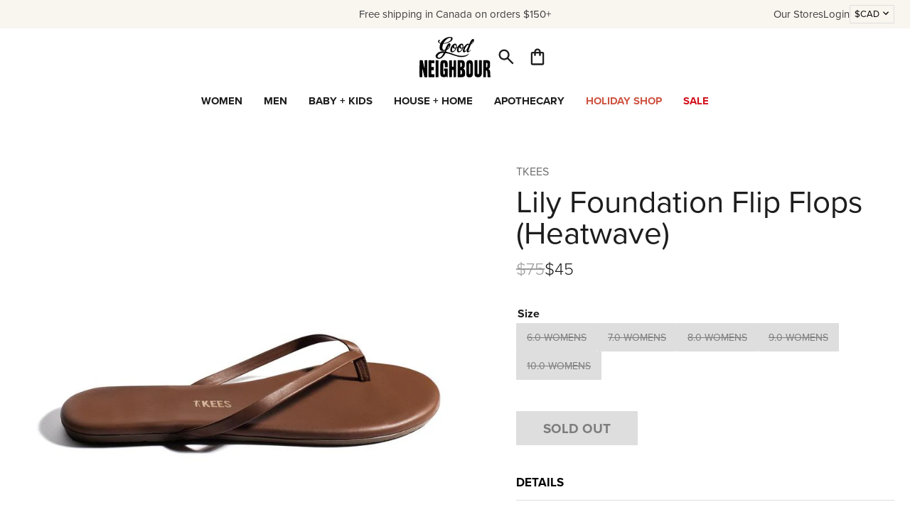

--- FILE ---
content_type: text/html; charset=utf-8
request_url: https://www.goodnbr.com/products/96152
body_size: 25088
content:
<!doctype html>
<html lang="en">
  <head>
    <meta charset="utf-8">
    <meta http-equiv="X-UA-Compatible" content="IE=edge">
    <meta name="viewport" content="width=device-width,initial-scale=1">
    <link rel="preconnect" href="https://cdn.shopify.com" crossorigin>
    <link rel="preconnect" href="https://use.typekit.net" crossorigin>
    <title>Good Neighbour | Tkees Lily Foundation Flip Flops (Heatwave)</title>
    
      <meta name="description" content="The Tkees Lily Foundation flip flops are more than just flip flops. When you put them on they feel like second skin - you are your best self. They pair perfectly with everything from sweats to suits and they’re the ones you’ll always reach for." >
    
    <link rel="stylesheet" href="https://use.typekit.net/ahq1xzr.css">
    
  

  
    <style data-shopify>
      :root {
          --black-color: #1d1d1d;
          --blue-color: #0000ff;
          --green-color: #008000;
          --grey-color: #aeaeae;
          --indigo-color: #4b0082;
          --orange-color: #ffa500;
          --red-color: #ff0000;
          --violet-color: #ee82ee;
          --white-color: #ffffff;
          --yellow-color: #ffff00;}
    </style>
  

    <link href="//www.goodnbr.com/cdn/shop/t/126/assets/style.css?v=147657970157869117671762883461" rel="stylesheet" type="text/css" media="all" />
    <script src="//www.goodnbr.com/cdn/shopifycloud/storefront/assets/themes_support/option_selection-b017cd28.js" type="text/javascript"></script>
    <script src="//www.goodnbr.com/cdn/shop/t/126/assets/script-head.js?v=116651140661898810601762457074" type="text/javascript"></script>
    <script>window.performance && window.performance.mark && window.performance.mark('shopify.content_for_header.start');</script><meta name="google-site-verification" content="Jweb8xLYf6G54rsTu1i1hTDDvYI5XxfI8NBpR59vGnk">
<meta name="google-site-verification" content="GKyG0u4P06yDVqyXjEc_-oLBjGJlrWlIiL4n7dErpRQ">
<meta name="google-site-verification" content="y87voE2KIe6cYs13LooSpicqnBHS9LmqINh5F19fF-s">
<meta id="shopify-digital-wallet" name="shopify-digital-wallet" content="/15548281/digital_wallets/dialog">
<meta name="shopify-checkout-api-token" content="4e68834b6fa7b80ca43f055dcaea7811">
<meta id="in-context-paypal-metadata" data-shop-id="15548281" data-venmo-supported="false" data-environment="production" data-locale="en_US" data-paypal-v4="true" data-currency="CAD">
<link rel="alternate" type="application/json+oembed" href="https://www.goodnbr.com/products/96152.oembed">
<script async="async" src="/checkouts/internal/preloads.js?locale=en-CA"></script>
<link rel="preconnect" href="https://shop.app" crossorigin="anonymous">
<script async="async" src="https://shop.app/checkouts/internal/preloads.js?locale=en-CA&shop_id=15548281" crossorigin="anonymous"></script>
<script id="apple-pay-shop-capabilities" type="application/json">{"shopId":15548281,"countryCode":"CA","currencyCode":"CAD","merchantCapabilities":["supports3DS"],"merchantId":"gid:\/\/shopify\/Shop\/15548281","merchantName":"Good Neighbour","requiredBillingContactFields":["postalAddress","email","phone"],"requiredShippingContactFields":["postalAddress","email","phone"],"shippingType":"shipping","supportedNetworks":["visa","masterCard","amex","discover","interac","jcb"],"total":{"type":"pending","label":"Good Neighbour","amount":"1.00"},"shopifyPaymentsEnabled":true,"supportsSubscriptions":true}</script>
<script id="shopify-features" type="application/json">{"accessToken":"4e68834b6fa7b80ca43f055dcaea7811","betas":["rich-media-storefront-analytics"],"domain":"www.goodnbr.com","predictiveSearch":true,"shopId":15548281,"locale":"en"}</script>
<script>var Shopify = Shopify || {};
Shopify.shop = "good-nbr.myshopify.com";
Shopify.locale = "en";
Shopify.currency = {"active":"CAD","rate":"1.0"};
Shopify.country = "CA";
Shopify.theme = {"name":"Holiday 2025","id":135432994859,"schema_name":null,"schema_version":null,"theme_store_id":null,"role":"main"};
Shopify.theme.handle = "null";
Shopify.theme.style = {"id":null,"handle":null};
Shopify.cdnHost = "www.goodnbr.com/cdn";
Shopify.routes = Shopify.routes || {};
Shopify.routes.root = "/";</script>
<script type="module">!function(o){(o.Shopify=o.Shopify||{}).modules=!0}(window);</script>
<script>!function(o){function n(){var o=[];function n(){o.push(Array.prototype.slice.apply(arguments))}return n.q=o,n}var t=o.Shopify=o.Shopify||{};t.loadFeatures=n(),t.autoloadFeatures=n()}(window);</script>
<script>
  window.ShopifyPay = window.ShopifyPay || {};
  window.ShopifyPay.apiHost = "shop.app\/pay";
  window.ShopifyPay.redirectState = null;
</script>
<script id="shop-js-analytics" type="application/json">{"pageType":"product"}</script>
<script defer="defer" async type="module" src="//www.goodnbr.com/cdn/shopifycloud/shop-js/modules/v2/client.init-shop-cart-sync_COMZFrEa.en.esm.js"></script>
<script defer="defer" async type="module" src="//www.goodnbr.com/cdn/shopifycloud/shop-js/modules/v2/chunk.common_CdXrxk3f.esm.js"></script>
<script type="module">
  await import("//www.goodnbr.com/cdn/shopifycloud/shop-js/modules/v2/client.init-shop-cart-sync_COMZFrEa.en.esm.js");
await import("//www.goodnbr.com/cdn/shopifycloud/shop-js/modules/v2/chunk.common_CdXrxk3f.esm.js");

  window.Shopify.SignInWithShop?.initShopCartSync?.({"fedCMEnabled":true,"windoidEnabled":true});

</script>
<script>
  window.Shopify = window.Shopify || {};
  if (!window.Shopify.featureAssets) window.Shopify.featureAssets = {};
  window.Shopify.featureAssets['shop-js'] = {"shop-cart-sync":["modules/v2/client.shop-cart-sync_CRSPkpKa.en.esm.js","modules/v2/chunk.common_CdXrxk3f.esm.js"],"init-fed-cm":["modules/v2/client.init-fed-cm_DO1JVZ96.en.esm.js","modules/v2/chunk.common_CdXrxk3f.esm.js"],"init-windoid":["modules/v2/client.init-windoid_hXardXh0.en.esm.js","modules/v2/chunk.common_CdXrxk3f.esm.js"],"init-shop-email-lookup-coordinator":["modules/v2/client.init-shop-email-lookup-coordinator_jpxQlUsx.en.esm.js","modules/v2/chunk.common_CdXrxk3f.esm.js"],"shop-toast-manager":["modules/v2/client.shop-toast-manager_C-K0q6-t.en.esm.js","modules/v2/chunk.common_CdXrxk3f.esm.js"],"shop-button":["modules/v2/client.shop-button_B6dBoDg5.en.esm.js","modules/v2/chunk.common_CdXrxk3f.esm.js"],"shop-login-button":["modules/v2/client.shop-login-button_BHRMsoBb.en.esm.js","modules/v2/chunk.common_CdXrxk3f.esm.js","modules/v2/chunk.modal_C89cmTvN.esm.js"],"shop-cash-offers":["modules/v2/client.shop-cash-offers_p6Pw3nax.en.esm.js","modules/v2/chunk.common_CdXrxk3f.esm.js","modules/v2/chunk.modal_C89cmTvN.esm.js"],"avatar":["modules/v2/client.avatar_BTnouDA3.en.esm.js"],"init-shop-cart-sync":["modules/v2/client.init-shop-cart-sync_COMZFrEa.en.esm.js","modules/v2/chunk.common_CdXrxk3f.esm.js"],"init-shop-for-new-customer-accounts":["modules/v2/client.init-shop-for-new-customer-accounts_BNQiNx4m.en.esm.js","modules/v2/client.shop-login-button_BHRMsoBb.en.esm.js","modules/v2/chunk.common_CdXrxk3f.esm.js","modules/v2/chunk.modal_C89cmTvN.esm.js"],"pay-button":["modules/v2/client.pay-button_CRuQ9trT.en.esm.js","modules/v2/chunk.common_CdXrxk3f.esm.js"],"init-customer-accounts-sign-up":["modules/v2/client.init-customer-accounts-sign-up_Q1yheB3t.en.esm.js","modules/v2/client.shop-login-button_BHRMsoBb.en.esm.js","modules/v2/chunk.common_CdXrxk3f.esm.js","modules/v2/chunk.modal_C89cmTvN.esm.js"],"checkout-modal":["modules/v2/client.checkout-modal_DtXVhFgQ.en.esm.js","modules/v2/chunk.common_CdXrxk3f.esm.js","modules/v2/chunk.modal_C89cmTvN.esm.js"],"init-customer-accounts":["modules/v2/client.init-customer-accounts_B5rMd0lj.en.esm.js","modules/v2/client.shop-login-button_BHRMsoBb.en.esm.js","modules/v2/chunk.common_CdXrxk3f.esm.js","modules/v2/chunk.modal_C89cmTvN.esm.js"],"lead-capture":["modules/v2/client.lead-capture_CmGCXBh3.en.esm.js","modules/v2/chunk.common_CdXrxk3f.esm.js","modules/v2/chunk.modal_C89cmTvN.esm.js"],"shop-follow-button":["modules/v2/client.shop-follow-button_CV5C02lv.en.esm.js","modules/v2/chunk.common_CdXrxk3f.esm.js","modules/v2/chunk.modal_C89cmTvN.esm.js"],"shop-login":["modules/v2/client.shop-login_Bz_Zm_XZ.en.esm.js","modules/v2/chunk.common_CdXrxk3f.esm.js","modules/v2/chunk.modal_C89cmTvN.esm.js"],"payment-terms":["modules/v2/client.payment-terms_D7XnU2ez.en.esm.js","modules/v2/chunk.common_CdXrxk3f.esm.js","modules/v2/chunk.modal_C89cmTvN.esm.js"]};
</script>
<script>(function() {
  var isLoaded = false;
  function asyncLoad() {
    if (isLoaded) return;
    isLoaded = true;
    var urls = ["https:\/\/cdn.nfcube.com\/instafeed-0ac7c4a040551dca7319f09bdf7a7dcc.js?shop=good-nbr.myshopify.com","\/\/sfo2.digitaloceanspaces.com\/woohoo\/public\/script\/27138\/script.js?1759279268\u0026shop=good-nbr.myshopify.com"];
    for (var i = 0; i < urls.length; i++) {
      var s = document.createElement('script');
      s.type = 'text/javascript';
      s.async = true;
      s.src = urls[i];
      var x = document.getElementsByTagName('script')[0];
      x.parentNode.insertBefore(s, x);
    }
  };
  if(window.attachEvent) {
    window.attachEvent('onload', asyncLoad);
  } else {
    window.addEventListener('load', asyncLoad, false);
  }
})();</script>
<script id="__st">var __st={"a":15548281,"offset":-18000,"reqid":"1fd5ac1d-6db1-4b11-8c9e-1819591f9bbb-1763508551","pageurl":"www.goodnbr.com\/products\/96152","u":"94fdccf4c797","p":"product","rtyp":"product","rid":4888149950507};</script>
<script>window.ShopifyPaypalV4VisibilityTracking = true;</script>
<script id="captcha-bootstrap">!function(){'use strict';const t='contact',e='account',n='new_comment',o=[[t,t],['blogs',n],['comments',n],[t,'customer']],c=[[e,'customer_login'],[e,'guest_login'],[e,'recover_customer_password'],[e,'create_customer']],r=t=>t.map((([t,e])=>`form[action*='/${t}']:not([data-nocaptcha='true']) input[name='form_type'][value='${e}']`)).join(','),a=t=>()=>t?[...document.querySelectorAll(t)].map((t=>t.form)):[];function s(){const t=[...o],e=r(t);return a(e)}const i='password',u='form_key',d=['recaptcha-v3-token','g-recaptcha-response','h-captcha-response',i],f=()=>{try{return window.sessionStorage}catch{return}},m='__shopify_v',_=t=>t.elements[u];function p(t,e,n=!1){try{const o=window.sessionStorage,c=JSON.parse(o.getItem(e)),{data:r}=function(t){const{data:e,action:n}=t;return t[m]||n?{data:e,action:n}:{data:t,action:n}}(c);for(const[e,n]of Object.entries(r))t.elements[e]&&(t.elements[e].value=n);n&&o.removeItem(e)}catch(o){console.error('form repopulation failed',{error:o})}}const l='form_type',E='cptcha';function T(t){t.dataset[E]=!0}const w=window,h=w.document,L='Shopify',v='ce_forms',y='captcha';let A=!1;((t,e)=>{const n=(g='f06e6c50-85a8-45c8-87d0-21a2b65856fe',I='https://cdn.shopify.com/shopifycloud/storefront-forms-hcaptcha/ce_storefront_forms_captcha_hcaptcha.v1.5.2.iife.js',D={infoText:'Protected by hCaptcha',privacyText:'Privacy',termsText:'Terms'},(t,e,n)=>{const o=w[L][v],c=o.bindForm;if(c)return c(t,g,e,D).then(n);var r;o.q.push([[t,g,e,D],n]),r=I,A||(h.body.append(Object.assign(h.createElement('script'),{id:'captcha-provider',async:!0,src:r})),A=!0)});var g,I,D;w[L]=w[L]||{},w[L][v]=w[L][v]||{},w[L][v].q=[],w[L][y]=w[L][y]||{},w[L][y].protect=function(t,e){n(t,void 0,e),T(t)},Object.freeze(w[L][y]),function(t,e,n,w,h,L){const[v,y,A,g]=function(t,e,n){const i=e?o:[],u=t?c:[],d=[...i,...u],f=r(d),m=r(i),_=r(d.filter((([t,e])=>n.includes(e))));return[a(f),a(m),a(_),s()]}(w,h,L),I=t=>{const e=t.target;return e instanceof HTMLFormElement?e:e&&e.form},D=t=>v().includes(t);t.addEventListener('submit',(t=>{const e=I(t);if(!e)return;const n=D(e)&&!e.dataset.hcaptchaBound&&!e.dataset.recaptchaBound,o=_(e),c=g().includes(e)&&(!o||!o.value);(n||c)&&t.preventDefault(),c&&!n&&(function(t){try{if(!f())return;!function(t){const e=f();if(!e)return;const n=_(t);if(!n)return;const o=n.value;o&&e.removeItem(o)}(t);const e=Array.from(Array(32),(()=>Math.random().toString(36)[2])).join('');!function(t,e){_(t)||t.append(Object.assign(document.createElement('input'),{type:'hidden',name:u})),t.elements[u].value=e}(t,e),function(t,e){const n=f();if(!n)return;const o=[...t.querySelectorAll(`input[type='${i}']`)].map((({name:t})=>t)),c=[...d,...o],r={};for(const[a,s]of new FormData(t).entries())c.includes(a)||(r[a]=s);n.setItem(e,JSON.stringify({[m]:1,action:t.action,data:r}))}(t,e)}catch(e){console.error('failed to persist form',e)}}(e),e.submit())}));const S=(t,e)=>{t&&!t.dataset[E]&&(n(t,e.some((e=>e===t))),T(t))};for(const o of['focusin','change'])t.addEventListener(o,(t=>{const e=I(t);D(e)&&S(e,y())}));const B=e.get('form_key'),M=e.get(l),P=B&&M;t.addEventListener('DOMContentLoaded',(()=>{const t=y();if(P)for(const e of t)e.elements[l].value===M&&p(e,B);[...new Set([...A(),...v().filter((t=>'true'===t.dataset.shopifyCaptcha))])].forEach((e=>S(e,t)))}))}(h,new URLSearchParams(w.location.search),n,t,e,['guest_login'])})(!0,!0)}();</script>
<script integrity="sha256-52AcMU7V7pcBOXWImdc/TAGTFKeNjmkeM1Pvks/DTgc=" data-source-attribution="shopify.loadfeatures" defer="defer" src="//www.goodnbr.com/cdn/shopifycloud/storefront/assets/storefront/load_feature-81c60534.js" crossorigin="anonymous"></script>
<script crossorigin="anonymous" defer="defer" src="//www.goodnbr.com/cdn/shopifycloud/storefront/assets/shopify_pay/storefront-65b4c6d7.js?v=20250812"></script>
<script data-source-attribution="shopify.dynamic_checkout.dynamic.init">var Shopify=Shopify||{};Shopify.PaymentButton=Shopify.PaymentButton||{isStorefrontPortableWallets:!0,init:function(){window.Shopify.PaymentButton.init=function(){};var t=document.createElement("script");t.src="https://www.goodnbr.com/cdn/shopifycloud/portable-wallets/latest/portable-wallets.en.js",t.type="module",document.head.appendChild(t)}};
</script>
<script data-source-attribution="shopify.dynamic_checkout.buyer_consent">
  function portableWalletsHideBuyerConsent(e){var t=document.getElementById("shopify-buyer-consent"),n=document.getElementById("shopify-subscription-policy-button");t&&n&&(t.classList.add("hidden"),t.setAttribute("aria-hidden","true"),n.removeEventListener("click",e))}function portableWalletsShowBuyerConsent(e){var t=document.getElementById("shopify-buyer-consent"),n=document.getElementById("shopify-subscription-policy-button");t&&n&&(t.classList.remove("hidden"),t.removeAttribute("aria-hidden"),n.addEventListener("click",e))}window.Shopify?.PaymentButton&&(window.Shopify.PaymentButton.hideBuyerConsent=portableWalletsHideBuyerConsent,window.Shopify.PaymentButton.showBuyerConsent=portableWalletsShowBuyerConsent);
</script>
<script data-source-attribution="shopify.dynamic_checkout.cart.bootstrap">document.addEventListener("DOMContentLoaded",(function(){function t(){return document.querySelector("shopify-accelerated-checkout-cart, shopify-accelerated-checkout")}if(t())Shopify.PaymentButton.init();else{new MutationObserver((function(e,n){t()&&(Shopify.PaymentButton.init(),n.disconnect())})).observe(document.body,{childList:!0,subtree:!0})}}));
</script>
<link id="shopify-accelerated-checkout-styles" rel="stylesheet" media="screen" href="https://www.goodnbr.com/cdn/shopifycloud/portable-wallets/latest/accelerated-checkout-backwards-compat.css" crossorigin="anonymous">
<style id="shopify-accelerated-checkout-cart">
        #shopify-buyer-consent {
  margin-top: 1em;
  display: inline-block;
  width: 100%;
}

#shopify-buyer-consent.hidden {
  display: none;
}

#shopify-subscription-policy-button {
  background: none;
  border: none;
  padding: 0;
  text-decoration: underline;
  font-size: inherit;
  cursor: pointer;
}

#shopify-subscription-policy-button::before {
  box-shadow: none;
}

      </style>
<script id="sections-script" data-sections="grid-related-product-cards" defer="defer" src="//www.goodnbr.com/cdn/shop/t/126/compiled_assets/scripts.js?31721"></script>
<script>window.performance && window.performance.mark && window.performance.mark('shopify.content_for_header.end');</script>
    <link rel="canonical" href="https://www.goodnbr.com/products/96152">
    <meta name="p:domain_verify" content="7a4448c41c3d2940e0488288c6f91150"/>
<link rel="icon" href="//www.goodnbr.com/cdn/shop/t/126/assets/favicon.svg?v=8759102691053857961762457074" type="image/svg+xml">
<link rel="icon" href="//www.goodnbr.com/cdn/shop/t/126/assets/favicon.png?v=51339778490397072381762457074" type="image/png">
    <script>
    window.shopUrl = 'https://www.goodnbr.com';
    window.productCardMedia = {};
    </script>
  <!-- BEGIN app block: shopify://apps/klaviyo-email-marketing-sms/blocks/klaviyo-onsite-embed/2632fe16-c075-4321-a88b-50b567f42507 -->












  <script async src="https://static.klaviyo.com/onsite/js/WQSWQZ/klaviyo.js?company_id=WQSWQZ"></script>
  <script>!function(){if(!window.klaviyo){window._klOnsite=window._klOnsite||[];try{window.klaviyo=new Proxy({},{get:function(n,i){return"push"===i?function(){var n;(n=window._klOnsite).push.apply(n,arguments)}:function(){for(var n=arguments.length,o=new Array(n),w=0;w<n;w++)o[w]=arguments[w];var t="function"==typeof o[o.length-1]?o.pop():void 0,e=new Promise((function(n){window._klOnsite.push([i].concat(o,[function(i){t&&t(i),n(i)}]))}));return e}}})}catch(n){window.klaviyo=window.klaviyo||[],window.klaviyo.push=function(){var n;(n=window._klOnsite).push.apply(n,arguments)}}}}();</script>

  
    <script id="viewed_product">
      if (item == null) {
        var _learnq = _learnq || [];

        var MetafieldReviews = null
        var MetafieldYotpoRating = null
        var MetafieldYotpoCount = null
        var MetafieldLooxRating = null
        var MetafieldLooxCount = null
        var okendoProduct = null
        var okendoProductReviewCount = null
        var okendoProductReviewAverageValue = null
        try {
          // The following fields are used for Customer Hub recently viewed in order to add reviews.
          // This information is not part of __kla_viewed. Instead, it is part of __kla_viewed_reviewed_items
          MetafieldReviews = {};
          MetafieldYotpoRating = null
          MetafieldYotpoCount = null
          MetafieldLooxRating = null
          MetafieldLooxCount = null

          okendoProduct = null
          // If the okendo metafield is not legacy, it will error, which then requires the new json formatted data
          if (okendoProduct && 'error' in okendoProduct) {
            okendoProduct = null
          }
          okendoProductReviewCount = okendoProduct ? okendoProduct.reviewCount : null
          okendoProductReviewAverageValue = okendoProduct ? okendoProduct.reviewAverageValue : null
        } catch (error) {
          console.error('Error in Klaviyo onsite reviews tracking:', error);
        }

        var item = {
          Name: "Lily Foundation Flip Flops (Heatwave)",
          ProductID: 4888149950507,
          Categories: ["All","ALL - No D.S. \u0026 Durga","Sale","SALEONSALE","Shop Women's Footwear + Accessories","Women","Women's Footwear"],
          ImageURL: "https://www.goodnbr.com/cdn/shop/products/nudes_heatwave_side_1800x1800_800x_43066ae4-e8d6-483a-84a8-d8fc8070b921_grande.jpg?v=1627590736",
          URL: "https://www.goodnbr.com/products/96152",
          Brand: "TKEES",
          Price: "$45.00",
          Value: "45.00",
          CompareAtPrice: "$75.00"
        };
        _learnq.push(['track', 'Viewed Product', item]);
        _learnq.push(['trackViewedItem', {
          Title: item.Name,
          ItemId: item.ProductID,
          Categories: item.Categories,
          ImageUrl: item.ImageURL,
          Url: item.URL,
          Metadata: {
            Brand: item.Brand,
            Price: item.Price,
            Value: item.Value,
            CompareAtPrice: item.CompareAtPrice
          },
          metafields:{
            reviews: MetafieldReviews,
            yotpo:{
              rating: MetafieldYotpoRating,
              count: MetafieldYotpoCount,
            },
            loox:{
              rating: MetafieldLooxRating,
              count: MetafieldLooxCount,
            },
            okendo: {
              rating: okendoProductReviewAverageValue,
              count: okendoProductReviewCount,
            }
          }
        }]);
      }
    </script>
  




  <script>
    window.klaviyoReviewsProductDesignMode = false
  </script>







<!-- END app block --><!-- BEGIN app block: shopify://apps/triplewhale/blocks/triple_pixel_snippet/483d496b-3f1a-4609-aea7-8eee3b6b7a2a --><link rel='preconnect dns-prefetch' href='https://api.config-security.com/' crossorigin />
<link rel='preconnect dns-prefetch' href='https://conf.config-security.com/' crossorigin />
<script>
/* >> TriplePixel :: start*/
window.TriplePixelData={TripleName:"good-nbr.myshopify.com",ver:"2.16",plat:"SHOPIFY",isHeadless:false,src:'SHOPIFY_EXT',product:{id:"4888149950507",name:`Lily Foundation Flip Flops (Heatwave)`,price:"45.00",variant:"33126249594923"},search:"",collection:"",cart:"",template:"product",curr:"CAD" || "CAD"},function(W,H,A,L,E,_,B,N){function O(U,T,P,H,R){void 0===R&&(R=!1),H=new XMLHttpRequest,P?(H.open("POST",U,!0),H.setRequestHeader("Content-Type","text/plain")):H.open("GET",U,!0),H.send(JSON.stringify(P||{})),H.onreadystatechange=function(){4===H.readyState&&200===H.status?(R=H.responseText,U.includes("/first")?eval(R):P||(N[B]=R)):(299<H.status||H.status<200)&&T&&!R&&(R=!0,O(U,T-1,P))}}if(N=window,!N[H+"sn"]){N[H+"sn"]=1,L=function(){return Date.now().toString(36)+"_"+Math.random().toString(36)};try{A.setItem(H,1+(0|A.getItem(H)||0)),(E=JSON.parse(A.getItem(H+"U")||"[]")).push({u:location.href,r:document.referrer,t:Date.now(),id:L()}),A.setItem(H+"U",JSON.stringify(E))}catch(e){}var i,m,p;A.getItem('"!nC`')||(_=A,A=N,A[H]||(E=A[H]=function(t,e,i){return void 0===i&&(i=[]),"State"==t?E.s:(W=L(),(E._q=E._q||[]).push([W,t,e].concat(i)),W)},E.s="Installed",E._q=[],E.ch=W,B="configSecurityConfModel",N[B]=1,O("https://conf.config-security.com/model",5),i=L(),m=A[atob("c2NyZWVu")],_.setItem("di_pmt_wt",i),p={id:i,action:"profile",avatar:_.getItem("auth-security_rand_salt_"),time:m[atob("d2lkdGg=")]+":"+m[atob("aGVpZ2h0")],host:A.TriplePixelData.TripleName,plat:A.TriplePixelData.plat,url:window.location.href.slice(0,500),ref:document.referrer,ver:A.TriplePixelData.ver},O("https://api.config-security.com/event",5,p),O("https://api.config-security.com/first?host=".concat(p.host,"&plat=").concat(p.plat),5)))}}("","TriplePixel",localStorage);
/* << TriplePixel :: end*/
</script>



<!-- END app block --><meta property="og:image" content="https://cdn.shopify.com/s/files/1/1554/8281/products/nudes_heatwave_side_1800x1800_800x_43066ae4-e8d6-483a-84a8-d8fc8070b921.jpg?v=1627590736" />
<meta property="og:image:secure_url" content="https://cdn.shopify.com/s/files/1/1554/8281/products/nudes_heatwave_side_1800x1800_800x_43066ae4-e8d6-483a-84a8-d8fc8070b921.jpg?v=1627590736" />
<meta property="og:image:width" content="800" />
<meta property="og:image:height" content="800" />
<link href="https://monorail-edge.shopifysvc.com" rel="dns-prefetch">
<script>(function(){if ("sendBeacon" in navigator && "performance" in window) {try {var session_token_from_headers = performance.getEntriesByType('navigation')[0].serverTiming.find(x => x.name == '_s').description;} catch {var session_token_from_headers = undefined;}var session_cookie_matches = document.cookie.match(/_shopify_s=([^;]*)/);var session_token_from_cookie = session_cookie_matches && session_cookie_matches.length === 2 ? session_cookie_matches[1] : "";var session_token = session_token_from_headers || session_token_from_cookie || "";function handle_abandonment_event(e) {var entries = performance.getEntries().filter(function(entry) {return /monorail-edge.shopifysvc.com/.test(entry.name);});if (!window.abandonment_tracked && entries.length === 0) {window.abandonment_tracked = true;var currentMs = Date.now();var navigation_start = performance.timing.navigationStart;var payload = {shop_id: 15548281,url: window.location.href,navigation_start,duration: currentMs - navigation_start,session_token,page_type: "product"};window.navigator.sendBeacon("https://monorail-edge.shopifysvc.com/v1/produce", JSON.stringify({schema_id: "online_store_buyer_site_abandonment/1.1",payload: payload,metadata: {event_created_at_ms: currentMs,event_sent_at_ms: currentMs}}));}}window.addEventListener('pagehide', handle_abandonment_event);}}());</script>
<script id="web-pixels-manager-setup">(function e(e,d,r,n,o){if(void 0===o&&(o={}),!Boolean(null===(a=null===(i=window.Shopify)||void 0===i?void 0:i.analytics)||void 0===a?void 0:a.replayQueue)){var i,a;window.Shopify=window.Shopify||{};var t=window.Shopify;t.analytics=t.analytics||{};var s=t.analytics;s.replayQueue=[],s.publish=function(e,d,r){return s.replayQueue.push([e,d,r]),!0};try{self.performance.mark("wpm:start")}catch(e){}var l=function(){var e={modern:/Edge?\/(1{2}[4-9]|1[2-9]\d|[2-9]\d{2}|\d{4,})\.\d+(\.\d+|)|Firefox\/(1{2}[4-9]|1[2-9]\d|[2-9]\d{2}|\d{4,})\.\d+(\.\d+|)|Chrom(ium|e)\/(9{2}|\d{3,})\.\d+(\.\d+|)|(Maci|X1{2}).+ Version\/(15\.\d+|(1[6-9]|[2-9]\d|\d{3,})\.\d+)([,.]\d+|)( \(\w+\)|)( Mobile\/\w+|) Safari\/|Chrome.+OPR\/(9{2}|\d{3,})\.\d+\.\d+|(CPU[ +]OS|iPhone[ +]OS|CPU[ +]iPhone|CPU IPhone OS|CPU iPad OS)[ +]+(15[._]\d+|(1[6-9]|[2-9]\d|\d{3,})[._]\d+)([._]\d+|)|Android:?[ /-](13[3-9]|1[4-9]\d|[2-9]\d{2}|\d{4,})(\.\d+|)(\.\d+|)|Android.+Firefox\/(13[5-9]|1[4-9]\d|[2-9]\d{2}|\d{4,})\.\d+(\.\d+|)|Android.+Chrom(ium|e)\/(13[3-9]|1[4-9]\d|[2-9]\d{2}|\d{4,})\.\d+(\.\d+|)|SamsungBrowser\/([2-9]\d|\d{3,})\.\d+/,legacy:/Edge?\/(1[6-9]|[2-9]\d|\d{3,})\.\d+(\.\d+|)|Firefox\/(5[4-9]|[6-9]\d|\d{3,})\.\d+(\.\d+|)|Chrom(ium|e)\/(5[1-9]|[6-9]\d|\d{3,})\.\d+(\.\d+|)([\d.]+$|.*Safari\/(?![\d.]+ Edge\/[\d.]+$))|(Maci|X1{2}).+ Version\/(10\.\d+|(1[1-9]|[2-9]\d|\d{3,})\.\d+)([,.]\d+|)( \(\w+\)|)( Mobile\/\w+|) Safari\/|Chrome.+OPR\/(3[89]|[4-9]\d|\d{3,})\.\d+\.\d+|(CPU[ +]OS|iPhone[ +]OS|CPU[ +]iPhone|CPU IPhone OS|CPU iPad OS)[ +]+(10[._]\d+|(1[1-9]|[2-9]\d|\d{3,})[._]\d+)([._]\d+|)|Android:?[ /-](13[3-9]|1[4-9]\d|[2-9]\d{2}|\d{4,})(\.\d+|)(\.\d+|)|Mobile Safari.+OPR\/([89]\d|\d{3,})\.\d+\.\d+|Android.+Firefox\/(13[5-9]|1[4-9]\d|[2-9]\d{2}|\d{4,})\.\d+(\.\d+|)|Android.+Chrom(ium|e)\/(13[3-9]|1[4-9]\d|[2-9]\d{2}|\d{4,})\.\d+(\.\d+|)|Android.+(UC? ?Browser|UCWEB|U3)[ /]?(15\.([5-9]|\d{2,})|(1[6-9]|[2-9]\d|\d{3,})\.\d+)\.\d+|SamsungBrowser\/(5\.\d+|([6-9]|\d{2,})\.\d+)|Android.+MQ{2}Browser\/(14(\.(9|\d{2,})|)|(1[5-9]|[2-9]\d|\d{3,})(\.\d+|))(\.\d+|)|K[Aa][Ii]OS\/(3\.\d+|([4-9]|\d{2,})\.\d+)(\.\d+|)/},d=e.modern,r=e.legacy,n=navigator.userAgent;return n.match(d)?"modern":n.match(r)?"legacy":"unknown"}(),u="modern"===l?"modern":"legacy",c=(null!=n?n:{modern:"",legacy:""})[u],f=function(e){return[e.baseUrl,"/wpm","/b",e.hashVersion,"modern"===e.buildTarget?"m":"l",".js"].join("")}({baseUrl:d,hashVersion:r,buildTarget:u}),m=function(e){var d=e.version,r=e.bundleTarget,n=e.surface,o=e.pageUrl,i=e.monorailEndpoint;return{emit:function(e){var a=e.status,t=e.errorMsg,s=(new Date).getTime(),l=JSON.stringify({metadata:{event_sent_at_ms:s},events:[{schema_id:"web_pixels_manager_load/3.1",payload:{version:d,bundle_target:r,page_url:o,status:a,surface:n,error_msg:t},metadata:{event_created_at_ms:s}}]});if(!i)return console&&console.warn&&console.warn("[Web Pixels Manager] No Monorail endpoint provided, skipping logging."),!1;try{return self.navigator.sendBeacon.bind(self.navigator)(i,l)}catch(e){}var u=new XMLHttpRequest;try{return u.open("POST",i,!0),u.setRequestHeader("Content-Type","text/plain"),u.send(l),!0}catch(e){return console&&console.warn&&console.warn("[Web Pixels Manager] Got an unhandled error while logging to Monorail."),!1}}}}({version:r,bundleTarget:l,surface:e.surface,pageUrl:self.location.href,monorailEndpoint:e.monorailEndpoint});try{o.browserTarget=l,function(e){var d=e.src,r=e.async,n=void 0===r||r,o=e.onload,i=e.onerror,a=e.sri,t=e.scriptDataAttributes,s=void 0===t?{}:t,l=document.createElement("script"),u=document.querySelector("head"),c=document.querySelector("body");if(l.async=n,l.src=d,a&&(l.integrity=a,l.crossOrigin="anonymous"),s)for(var f in s)if(Object.prototype.hasOwnProperty.call(s,f))try{l.dataset[f]=s[f]}catch(e){}if(o&&l.addEventListener("load",o),i&&l.addEventListener("error",i),u)u.appendChild(l);else{if(!c)throw new Error("Did not find a head or body element to append the script");c.appendChild(l)}}({src:f,async:!0,onload:function(){if(!function(){var e,d;return Boolean(null===(d=null===(e=window.Shopify)||void 0===e?void 0:e.analytics)||void 0===d?void 0:d.initialized)}()){var d=window.webPixelsManager.init(e)||void 0;if(d){var r=window.Shopify.analytics;r.replayQueue.forEach((function(e){var r=e[0],n=e[1],o=e[2];d.publishCustomEvent(r,n,o)})),r.replayQueue=[],r.publish=d.publishCustomEvent,r.visitor=d.visitor,r.initialized=!0}}},onerror:function(){return m.emit({status:"failed",errorMsg:"".concat(f," has failed to load")})},sri:function(e){var d=/^sha384-[A-Za-z0-9+/=]+$/;return"string"==typeof e&&d.test(e)}(c)?c:"",scriptDataAttributes:o}),m.emit({status:"loading"})}catch(e){m.emit({status:"failed",errorMsg:(null==e?void 0:e.message)||"Unknown error"})}}})({shopId: 15548281,storefrontBaseUrl: "https://www.goodnbr.com",extensionsBaseUrl: "https://extensions.shopifycdn.com/cdn/shopifycloud/web-pixels-manager",monorailEndpoint: "https://monorail-edge.shopifysvc.com/unstable/produce_batch",surface: "storefront-renderer",enabledBetaFlags: ["2dca8a86"],webPixelsConfigList: [{"id":"1044512811","configuration":"{\"accountID\":\"WQSWQZ\",\"webPixelConfig\":\"eyJlbmFibGVBZGRlZFRvQ2FydEV2ZW50cyI6IHRydWV9\"}","eventPayloadVersion":"v1","runtimeContext":"STRICT","scriptVersion":"9a3e1117c25e3d7955a2b89bcfe1cdfd","type":"APP","apiClientId":123074,"privacyPurposes":["ANALYTICS","MARKETING"],"dataSharingAdjustments":{"protectedCustomerApprovalScopes":["read_customer_address","read_customer_email","read_customer_name","read_customer_personal_data","read_customer_phone"]}},{"id":"328957995","configuration":"{\"pixel_id\":\"241347550054014\",\"pixel_type\":\"facebook_pixel\"}","eventPayloadVersion":"v1","runtimeContext":"OPEN","scriptVersion":"ca16bc87fe92b6042fbaa3acc2fbdaa6","type":"APP","apiClientId":2329312,"privacyPurposes":["ANALYTICS","MARKETING","SALE_OF_DATA"],"dataSharingAdjustments":{"protectedCustomerApprovalScopes":["read_customer_address","read_customer_email","read_customer_name","read_customer_personal_data","read_customer_phone"]}},{"id":"279805995","configuration":"{\"config\":\"{\\\"pixel_id\\\":\\\"G-YFEJ5GFDBF\\\",\\\"target_country\\\":\\\"CA\\\",\\\"gtag_events\\\":[{\\\"type\\\":\\\"purchase\\\",\\\"action_label\\\":\\\"G-YFEJ5GFDBF\\\"},{\\\"type\\\":\\\"page_view\\\",\\\"action_label\\\":\\\"G-YFEJ5GFDBF\\\"},{\\\"type\\\":\\\"view_item\\\",\\\"action_label\\\":\\\"G-YFEJ5GFDBF\\\"},{\\\"type\\\":\\\"search\\\",\\\"action_label\\\":\\\"G-YFEJ5GFDBF\\\"},{\\\"type\\\":\\\"add_to_cart\\\",\\\"action_label\\\":\\\"G-YFEJ5GFDBF\\\"},{\\\"type\\\":\\\"begin_checkout\\\",\\\"action_label\\\":\\\"G-YFEJ5GFDBF\\\"},{\\\"type\\\":\\\"add_payment_info\\\",\\\"action_label\\\":\\\"G-YFEJ5GFDBF\\\"}],\\\"enable_monitoring_mode\\\":false}\"}","eventPayloadVersion":"v1","runtimeContext":"OPEN","scriptVersion":"b2a88bafab3e21179ed38636efcd8a93","type":"APP","apiClientId":1780363,"privacyPurposes":[],"dataSharingAdjustments":{"protectedCustomerApprovalScopes":["read_customer_address","read_customer_email","read_customer_name","read_customer_personal_data","read_customer_phone"]}},{"id":"269418539","configuration":"{\"shopId\":\"good-nbr.myshopify.com\"}","eventPayloadVersion":"v1","runtimeContext":"STRICT","scriptVersion":"d587b16acc2428bcc7719dbfbbdeb2df","type":"APP","apiClientId":2753413,"privacyPurposes":["ANALYTICS","MARKETING","SALE_OF_DATA"],"dataSharingAdjustments":{"protectedCustomerApprovalScopes":["read_customer_address","read_customer_email","read_customer_name","read_customer_personal_data","read_customer_phone"]}},{"id":"44073003","configuration":"{\"tagID\":\"2613583616218\"}","eventPayloadVersion":"v1","runtimeContext":"STRICT","scriptVersion":"18031546ee651571ed29edbe71a3550b","type":"APP","apiClientId":3009811,"privacyPurposes":["ANALYTICS","MARKETING","SALE_OF_DATA"],"dataSharingAdjustments":{"protectedCustomerApprovalScopes":["read_customer_address","read_customer_email","read_customer_name","read_customer_personal_data","read_customer_phone"]}},{"id":"89849899","eventPayloadVersion":"v1","runtimeContext":"LAX","scriptVersion":"1","type":"CUSTOM","privacyPurposes":["ANALYTICS"],"name":"Google Analytics tag (migrated)"},{"id":"shopify-app-pixel","configuration":"{}","eventPayloadVersion":"v1","runtimeContext":"STRICT","scriptVersion":"0450","apiClientId":"shopify-pixel","type":"APP","privacyPurposes":["ANALYTICS","MARKETING"]},{"id":"shopify-custom-pixel","eventPayloadVersion":"v1","runtimeContext":"LAX","scriptVersion":"0450","apiClientId":"shopify-pixel","type":"CUSTOM","privacyPurposes":["ANALYTICS","MARKETING"]}],isMerchantRequest: false,initData: {"shop":{"name":"Good Neighbour","paymentSettings":{"currencyCode":"CAD"},"myshopifyDomain":"good-nbr.myshopify.com","countryCode":"CA","storefrontUrl":"https:\/\/www.goodnbr.com"},"customer":null,"cart":null,"checkout":null,"productVariants":[{"price":{"amount":45.0,"currencyCode":"CAD"},"product":{"title":"Lily Foundation Flip Flops (Heatwave)","vendor":"TKEES","id":"4888149950507","untranslatedTitle":"Lily Foundation Flip Flops (Heatwave)","url":"\/products\/96152","type":"Ladies Footwear - Summer"},"id":"33126249594923","image":{"src":"\/\/www.goodnbr.com\/cdn\/shop\/products\/nudes_heatwave_side_1800x1800_800x_43066ae4-e8d6-483a-84a8-d8fc8070b921.jpg?v=1627590736"},"sku":"RO - LILY-HEATWAVE","title":"6.0 WOMENS","untranslatedTitle":"6.0 WOMENS"},{"price":{"amount":45.0,"currencyCode":"CAD"},"product":{"title":"Lily Foundation Flip Flops (Heatwave)","vendor":"TKEES","id":"4888149950507","untranslatedTitle":"Lily Foundation Flip Flops (Heatwave)","url":"\/products\/96152","type":"Ladies Footwear - Summer"},"id":"33131806162987","image":{"src":"\/\/www.goodnbr.com\/cdn\/shop\/products\/nudes_heatwave_side_1800x1800_800x_43066ae4-e8d6-483a-84a8-d8fc8070b921.jpg?v=1627590736"},"sku":"RO - LILY-HEATWAVE","title":"7.0 WOMENS","untranslatedTitle":"7.0 WOMENS"},{"price":{"amount":45.0,"currencyCode":"CAD"},"product":{"title":"Lily Foundation Flip Flops (Heatwave)","vendor":"TKEES","id":"4888149950507","untranslatedTitle":"Lily Foundation Flip Flops (Heatwave)","url":"\/products\/96152","type":"Ladies Footwear - Summer"},"id":"33131806195755","image":{"src":"\/\/www.goodnbr.com\/cdn\/shop\/products\/nudes_heatwave_side_1800x1800_800x_43066ae4-e8d6-483a-84a8-d8fc8070b921.jpg?v=1627590736"},"sku":"RO - LILY-HEATWAVE","title":"8.0 WOMENS","untranslatedTitle":"8.0 WOMENS"},{"price":{"amount":45.0,"currencyCode":"CAD"},"product":{"title":"Lily Foundation Flip Flops (Heatwave)","vendor":"TKEES","id":"4888149950507","untranslatedTitle":"Lily Foundation Flip Flops (Heatwave)","url":"\/products\/96152","type":"Ladies Footwear - Summer"},"id":"33131806228523","image":{"src":"\/\/www.goodnbr.com\/cdn\/shop\/products\/nudes_heatwave_side_1800x1800_800x_43066ae4-e8d6-483a-84a8-d8fc8070b921.jpg?v=1627590736"},"sku":"RO - LILY-HEATWAVE","title":"9.0 WOMENS","untranslatedTitle":"9.0 WOMENS"},{"price":{"amount":45.0,"currencyCode":"CAD"},"product":{"title":"Lily Foundation Flip Flops (Heatwave)","vendor":"TKEES","id":"4888149950507","untranslatedTitle":"Lily Foundation Flip Flops (Heatwave)","url":"\/products\/96152","type":"Ladies Footwear - Summer"},"id":"33131806261291","image":{"src":"\/\/www.goodnbr.com\/cdn\/shop\/products\/nudes_heatwave_side_1800x1800_800x_43066ae4-e8d6-483a-84a8-d8fc8070b921.jpg?v=1627590736"},"sku":"RO - LILY-HEATWAVE","title":"10.0 WOMENS","untranslatedTitle":"10.0 WOMENS"}],"purchasingCompany":null},},"https://www.goodnbr.com/cdn","ae1676cfwd2530674p4253c800m34e853cb",{"modern":"","legacy":""},{"shopId":"15548281","storefrontBaseUrl":"https:\/\/www.goodnbr.com","extensionBaseUrl":"https:\/\/extensions.shopifycdn.com\/cdn\/shopifycloud\/web-pixels-manager","surface":"storefront-renderer","enabledBetaFlags":"[\"2dca8a86\"]","isMerchantRequest":"false","hashVersion":"ae1676cfwd2530674p4253c800m34e853cb","publish":"custom","events":"[[\"page_viewed\",{}],[\"product_viewed\",{\"productVariant\":{\"price\":{\"amount\":45.0,\"currencyCode\":\"CAD\"},\"product\":{\"title\":\"Lily Foundation Flip Flops (Heatwave)\",\"vendor\":\"TKEES\",\"id\":\"4888149950507\",\"untranslatedTitle\":\"Lily Foundation Flip Flops (Heatwave)\",\"url\":\"\/products\/96152\",\"type\":\"Ladies Footwear - Summer\"},\"id\":\"33126249594923\",\"image\":{\"src\":\"\/\/www.goodnbr.com\/cdn\/shop\/products\/nudes_heatwave_side_1800x1800_800x_43066ae4-e8d6-483a-84a8-d8fc8070b921.jpg?v=1627590736\"},\"sku\":\"RO - LILY-HEATWAVE\",\"title\":\"6.0 WOMENS\",\"untranslatedTitle\":\"6.0 WOMENS\"}}]]"});</script><script>
  window.ShopifyAnalytics = window.ShopifyAnalytics || {};
  window.ShopifyAnalytics.meta = window.ShopifyAnalytics.meta || {};
  window.ShopifyAnalytics.meta.currency = 'CAD';
  var meta = {"product":{"id":4888149950507,"gid":"gid:\/\/shopify\/Product\/4888149950507","vendor":"TKEES","type":"Ladies Footwear - Summer","variants":[{"id":33126249594923,"price":4500,"name":"Lily Foundation Flip Flops (Heatwave) - 6.0 WOMENS","public_title":"6.0 WOMENS","sku":"RO - LILY-HEATWAVE"},{"id":33131806162987,"price":4500,"name":"Lily Foundation Flip Flops (Heatwave) - 7.0 WOMENS","public_title":"7.0 WOMENS","sku":"RO - LILY-HEATWAVE"},{"id":33131806195755,"price":4500,"name":"Lily Foundation Flip Flops (Heatwave) - 8.0 WOMENS","public_title":"8.0 WOMENS","sku":"RO - LILY-HEATWAVE"},{"id":33131806228523,"price":4500,"name":"Lily Foundation Flip Flops (Heatwave) - 9.0 WOMENS","public_title":"9.0 WOMENS","sku":"RO - LILY-HEATWAVE"},{"id":33131806261291,"price":4500,"name":"Lily Foundation Flip Flops (Heatwave) - 10.0 WOMENS","public_title":"10.0 WOMENS","sku":"RO - LILY-HEATWAVE"}],"remote":false},"page":{"pageType":"product","resourceType":"product","resourceId":4888149950507}};
  for (var attr in meta) {
    window.ShopifyAnalytics.meta[attr] = meta[attr];
  }
</script>
<script class="analytics">
  (function () {
    var customDocumentWrite = function(content) {
      var jquery = null;

      if (window.jQuery) {
        jquery = window.jQuery;
      } else if (window.Checkout && window.Checkout.$) {
        jquery = window.Checkout.$;
      }

      if (jquery) {
        jquery('body').append(content);
      }
    };

    var hasLoggedConversion = function(token) {
      if (token) {
        return document.cookie.indexOf('loggedConversion=' + token) !== -1;
      }
      return false;
    }

    var setCookieIfConversion = function(token) {
      if (token) {
        var twoMonthsFromNow = new Date(Date.now());
        twoMonthsFromNow.setMonth(twoMonthsFromNow.getMonth() + 2);

        document.cookie = 'loggedConversion=' + token + '; expires=' + twoMonthsFromNow;
      }
    }

    var trekkie = window.ShopifyAnalytics.lib = window.trekkie = window.trekkie || [];
    if (trekkie.integrations) {
      return;
    }
    trekkie.methods = [
      'identify',
      'page',
      'ready',
      'track',
      'trackForm',
      'trackLink'
    ];
    trekkie.factory = function(method) {
      return function() {
        var args = Array.prototype.slice.call(arguments);
        args.unshift(method);
        trekkie.push(args);
        return trekkie;
      };
    };
    for (var i = 0; i < trekkie.methods.length; i++) {
      var key = trekkie.methods[i];
      trekkie[key] = trekkie.factory(key);
    }
    trekkie.load = function(config) {
      trekkie.config = config || {};
      trekkie.config.initialDocumentCookie = document.cookie;
      var first = document.getElementsByTagName('script')[0];
      var script = document.createElement('script');
      script.type = 'text/javascript';
      script.onerror = function(e) {
        var scriptFallback = document.createElement('script');
        scriptFallback.type = 'text/javascript';
        scriptFallback.onerror = function(error) {
                var Monorail = {
      produce: function produce(monorailDomain, schemaId, payload) {
        var currentMs = new Date().getTime();
        var event = {
          schema_id: schemaId,
          payload: payload,
          metadata: {
            event_created_at_ms: currentMs,
            event_sent_at_ms: currentMs
          }
        };
        return Monorail.sendRequest("https://" + monorailDomain + "/v1/produce", JSON.stringify(event));
      },
      sendRequest: function sendRequest(endpointUrl, payload) {
        // Try the sendBeacon API
        if (window && window.navigator && typeof window.navigator.sendBeacon === 'function' && typeof window.Blob === 'function' && !Monorail.isIos12()) {
          var blobData = new window.Blob([payload], {
            type: 'text/plain'
          });

          if (window.navigator.sendBeacon(endpointUrl, blobData)) {
            return true;
          } // sendBeacon was not successful

        } // XHR beacon

        var xhr = new XMLHttpRequest();

        try {
          xhr.open('POST', endpointUrl);
          xhr.setRequestHeader('Content-Type', 'text/plain');
          xhr.send(payload);
        } catch (e) {
          console.log(e);
        }

        return false;
      },
      isIos12: function isIos12() {
        return window.navigator.userAgent.lastIndexOf('iPhone; CPU iPhone OS 12_') !== -1 || window.navigator.userAgent.lastIndexOf('iPad; CPU OS 12_') !== -1;
      }
    };
    Monorail.produce('monorail-edge.shopifysvc.com',
      'trekkie_storefront_load_errors/1.1',
      {shop_id: 15548281,
      theme_id: 135432994859,
      app_name: "storefront",
      context_url: window.location.href,
      source_url: "//www.goodnbr.com/cdn/s/trekkie.storefront.308893168db1679b4a9f8a086857af995740364f.min.js"});

        };
        scriptFallback.async = true;
        scriptFallback.src = '//www.goodnbr.com/cdn/s/trekkie.storefront.308893168db1679b4a9f8a086857af995740364f.min.js';
        first.parentNode.insertBefore(scriptFallback, first);
      };
      script.async = true;
      script.src = '//www.goodnbr.com/cdn/s/trekkie.storefront.308893168db1679b4a9f8a086857af995740364f.min.js';
      first.parentNode.insertBefore(script, first);
    };
    trekkie.load(
      {"Trekkie":{"appName":"storefront","development":false,"defaultAttributes":{"shopId":15548281,"isMerchantRequest":null,"themeId":135432994859,"themeCityHash":"358501442059632019","contentLanguage":"en","currency":"CAD"},"isServerSideCookieWritingEnabled":true,"monorailRegion":"shop_domain","enabledBetaFlags":["f0df213a"]},"Session Attribution":{},"S2S":{"facebookCapiEnabled":true,"source":"trekkie-storefront-renderer","apiClientId":580111}}
    );

    var loaded = false;
    trekkie.ready(function() {
      if (loaded) return;
      loaded = true;

      window.ShopifyAnalytics.lib = window.trekkie;

      var originalDocumentWrite = document.write;
      document.write = customDocumentWrite;
      try { window.ShopifyAnalytics.merchantGoogleAnalytics.call(this); } catch(error) {};
      document.write = originalDocumentWrite;

      window.ShopifyAnalytics.lib.page(null,{"pageType":"product","resourceType":"product","resourceId":4888149950507,"shopifyEmitted":true});

      var match = window.location.pathname.match(/checkouts\/(.+)\/(thank_you|post_purchase)/)
      var token = match? match[1]: undefined;
      if (!hasLoggedConversion(token)) {
        setCookieIfConversion(token);
        window.ShopifyAnalytics.lib.track("Viewed Product",{"currency":"CAD","variantId":33126249594923,"productId":4888149950507,"productGid":"gid:\/\/shopify\/Product\/4888149950507","name":"Lily Foundation Flip Flops (Heatwave) - 6.0 WOMENS","price":"45.00","sku":"RO - LILY-HEATWAVE","brand":"TKEES","variant":"6.0 WOMENS","category":"Ladies Footwear - Summer","nonInteraction":true,"remote":false},undefined,undefined,{"shopifyEmitted":true});
      window.ShopifyAnalytics.lib.track("monorail:\/\/trekkie_storefront_viewed_product\/1.1",{"currency":"CAD","variantId":33126249594923,"productId":4888149950507,"productGid":"gid:\/\/shopify\/Product\/4888149950507","name":"Lily Foundation Flip Flops (Heatwave) - 6.0 WOMENS","price":"45.00","sku":"RO - LILY-HEATWAVE","brand":"TKEES","variant":"6.0 WOMENS","category":"Ladies Footwear - Summer","nonInteraction":true,"remote":false,"referer":"https:\/\/www.goodnbr.com\/products\/96152"});
      }
    });


        var eventsListenerScript = document.createElement('script');
        eventsListenerScript.async = true;
        eventsListenerScript.src = "//www.goodnbr.com/cdn/shopifycloud/storefront/assets/shop_events_listener-3da45d37.js";
        document.getElementsByTagName('head')[0].appendChild(eventsListenerScript);

})();</script>
  <script>
  if (!window.ga || (window.ga && typeof window.ga !== 'function')) {
    window.ga = function ga() {
      (window.ga.q = window.ga.q || []).push(arguments);
      if (window.Shopify && window.Shopify.analytics && typeof window.Shopify.analytics.publish === 'function') {
        window.Shopify.analytics.publish("ga_stub_called", {}, {sendTo: "google_osp_migration"});
      }
      console.error("Shopify's Google Analytics stub called with:", Array.from(arguments), "\nSee https://help.shopify.com/manual/promoting-marketing/pixels/pixel-migration#google for more information.");
    };
    if (window.Shopify && window.Shopify.analytics && typeof window.Shopify.analytics.publish === 'function') {
      window.Shopify.analytics.publish("ga_stub_initialized", {}, {sendTo: "google_osp_migration"});
    }
  }
</script>
<script
  defer
  src="https://www.goodnbr.com/cdn/shopifycloud/perf-kit/shopify-perf-kit-2.1.2.min.js"
  data-application="storefront-renderer"
  data-shop-id="15548281"
  data-render-region="gcp-us-central1"
  data-page-type="product"
  data-theme-instance-id="135432994859"
  data-theme-name=""
  data-theme-version=""
  data-monorail-region="shop_domain"
  data-resource-timing-sampling-rate="10"
  data-shs="true"
  data-shs-beacon="true"
  data-shs-export-with-fetch="true"
  data-shs-logs-sample-rate="1"
></script>
</head>

  <body class="page product-page">
    
    
    <div id="shopify-section-bar-message" class="shopify-section site-nav-bar-section">














<aside class="message-bar" style="--background-color: #f9f5ef; --color: #3d3d3d; --link-color: #3d3d3d; --link-hover-color: #444444;">
  <div class="layout-wrapper">
    
      <div class="carousel text-carousel js-text-carousel">
        
          

          
            <div class="carousel-item">
              Free shipping in Canada on orders $150+
            </div>
          
        
      </div>
    

    
      <nav class="nav">
        <ul class="nav-list">
          
            <li class="list-item">
              <a class="nav-link" href="/pages/stores">Our Stores</a>
            </li>
          

          <li class="list-item">
            <a class="nav-link" href="/account">Login</a>
          </li>

          <li class="list-item">
            
<form method="post" action="/localization" id="localization" accept-charset="UTF-8" class="localization-form" enctype="multipart/form-data"><input type="hidden" name="form_type" value="localization" /><input type="hidden" name="utf8" value="✓" /><input type="hidden" name="_method" value="put" /><input type="hidden" name="return_to" value="/products/96152" /><select id="country_code" class="select-menu locale-select-menu" name="country_code" onchange="window.localization.submit()">
      <option value="CA">&dollar;CAD</option>
      <option value="US">&dollar;USD</option>
      <option value="EU">&euro;EUR</option>
      <option value="GB">&pound;GBP</option>
    </select></form>
          </li>
        </ul>
      </nav>
    
  </div>
</aside>

</div>
    <nav class="site-nav" role="navigation" aria-label="Navigation">
  <header class="site-header">
  <div class="layout-wrapper">
    <ul class="nav-list">
      <li class="list-item menu-list-item">
        <button class="icon-button menu-button js-mobile-nav-button" aria-label="Menu" aria-controls="navigation" aria-haspopup="true" aria-expanded="false">
          <div class="icon menu-icon"></div>
        </button>
      </li>

      <li class="list-item home-list-item">
        <a class="home-link" href="/">
          <span class="visually-hidden">Good Neighbour</span>
        </a>
      </li>

      <li class="list-item actions-list-item">
        <ul class="nav-list">
          <li class="list-item search-list-item">
            <a class="icon-button js-open-search" href="/search" role="button" aria-haspopup="true" aria-expanded="false" aria-controls="search" aria-label="Search">
              <span class="visually-hidden">Search</span>
              <div class="icon search-icon"></div>
            </a>
          </li>

          <li class="list-item bag-list-item">
            <a class="icon-button bag-button is-empty js-open-drawer js-open-cart" href="/cart" role="button" aria-haspopup="true" aria-expanded="false" aria-controls="cart" aria-label="Shopping Bag">
              <span class="visually-hidden">Shopping Bag</span>
              <div class="icon bag-icon"></div>
              <span class="bag-badge js-cart-count">0</span>
            </a>
          </li>
        </ul>
      </li>
    </ul>
  </div>
</header>
  <div id="shopify-section-nav-search" class="shopify-section search-section">

<aside id="search" class="search-nav" role="search">
  <div class="layout-wrapper">
    <predictive-search>
      
      <form class="search-form" action="/search" method="get" role="search">
        <div class="search-bar">
          <label class="visually-hidden" for="search-input">Search</label>
          <input id="search-input" class="search-input js-search-input" type="search" name="q" placeholder="Search goodnbr.com" value="" role="combobox" aria-expanded="false" aria-owns="predictive-search-results" aria-controls="predictive-search-results" aria-haspopup="listbox" aria-autocomplete="list">
          <button class="icon-button search-button js-search" type="submit" aria-label="Submit"  disabled>
            <div class="icon search-icon"></div>
          </button>
          <button class="icon-button close-button js-close-search" type="reset" aria-label="Clear Search">
            <div class="icon close-icon"></div>
          </button>
        </div>

        <input name="options[prefix]" type="hidden" value="last">

        <aside id="predictive-search" tabindex="-1"></aside>

        
          <aside class="search-results-menu default-search-results-menu js-default-search-results" role="listbox" hidden>
            <div class="search-results-group">
              <h3 id="quick-search-results" class="heading">Quick Links</h3>
              <ul class="search-results-list" role="group" aria-labelledby="quick-search-results">
                
                  <li class="list-item" role="option" aria-selected="false">
                    <a href="/pages/faq" tabindex="-1">FAQ</a>
                  </li>

                  
                
              </ul>
            </div>
          </aside>
        
      </form>
    </predictive-search>
  </div>
</aside>

<script src="//www.goodnbr.com/cdn/shop/t/126/assets/script-predictive-search.js?v=16446110048891169581762457074" defer="defer"></script>

</div>
  <div id="shopify-section-nav-main" class="shopify-section main-nav-section">


  <nav class="main-nav">
    <ul class="nav-list"> 
      
        
        <li class="list-item with-dropdown-menu">
          <a class="nav-link" href="/collections/gn-women">Women</a>
          
            <div class="dropdown-menu">
              <div class="layout-wrapper">
                <ul class="nav-list layout-columns-alt">
                  
                    <li class="list-item">
                      <a class="nav-link nav-header" href="/collections/womens-clothing">Clothing</a>

                      
                        <ul class="nav-list">
                          
                            <li class="list-item">
                              <a class="nav-link" href="/collections/womens-denim-1">Denim</a>
                            </li>
                          
                            <li class="list-item">
                              <a class="nav-link" href="/collections/womens-tees-tops">Tees + Tops</a>
                            </li>
                          
                            <li class="list-item">
                              <a class="nav-link" href="/collections/womens-sweaters-cardigans">Knitwear</a>
                            </li>
                          
                            <li class="list-item">
                              <a class="nav-link" href="/collections/womens-sweatshirts-hoodies">Sweatshirts</a>
                            </li>
                          
                            <li class="list-item">
                              <a class="nav-link" href="/collections/womens-dresses-jumpsuits">Dresses + Jumpsuits</a>
                            </li>
                          
                            <li class="list-item">
                              <a class="nav-link" href="/collections/womens-shorts-skirts">Shorts + Skirts</a>
                            </li>
                          
                            <li class="list-item">
                              <a class="nav-link" href="/collections/womens-pants">Pants</a>
                            </li>
                          
                            <li class="list-item">
                              <a class="nav-link" href="/collections/womens-intimates-sleepwear">Intimates + Sleepwear</a>
                            </li>
                          
                            <li class="list-item">
                              <a class="nav-link" href="/collections/womens-swim">Swim</a>
                            </li>
                          
                            <li class="list-item">
                              <a class="nav-link" href="/collections/womens-outerwear">Outerwear</a>
                            </li>
                          
                            <li class="list-item">
                              <a class="nav-link with-chevron style-sale" href="/collections/womens-sale">Sale</a>
                            </li>
                          
                        </ul>
                      
                    </li>
                  
                    <li class="list-item">
                      <a class="nav-link nav-header" href="/collections/womens-footwear-1">Footwear</a>

                      
                        <ul class="nav-list">
                          
                            <li class="list-item">
                              <a class="nav-link" href="/collections/womens-sneakers">Sneakers</a>
                            </li>
                          
                            <li class="list-item">
                              <a class="nav-link" href="/collections/womens-dress">Dress</a>
                            </li>
                          
                            <li class="list-item">
                              <a class="nav-link" href="/collections/womens-summer">Sandals + Slides</a>
                            </li>
                          
                            <li class="list-item">
                              <a class="nav-link" href="/collections/womens-boots">Boots</a>
                            </li>
                          
                            <li class="list-item">
                              <a class="nav-link" href="/collections/footwear-accessories">Accessories</a>
                            </li>
                          
                            <li class="list-item">
                              <a class="nav-link with-chevron style-sale" href="/collections/womens-footwear-sale">Sale</a>
                            </li>
                          
                        </ul>
                      
                    </li>
                  
                    <li class="list-item">
                      <a class="nav-link nav-header" href="/collections/womens-accessories-1">Accessories</a>

                      
                        <ul class="nav-list">
                          
                            <li class="list-item">
                              <a class="nav-link" href="/collections/womens-jewelry">Jewelry</a>
                            </li>
                          
                            <li class="list-item">
                              <a class="nav-link" href="/collections/womens-glasses">Glasses</a>
                            </li>
                          
                            <li class="list-item">
                              <a class="nav-link" href="/collections/womens-winter-accessories">Winter Accessories</a>
                            </li>
                          
                            <li class="list-item">
                              <a class="nav-link" href="/collections/womens-headwear">Headwear</a>
                            </li>
                          
                            <li class="list-item">
                              <a class="nav-link" href="/collections/womens-scarves">Scarves</a>
                            </li>
                          
                            <li class="list-item">
                              <a class="nav-link" href="/collections/womens-socks">Socks</a>
                            </li>
                          
                            <li class="list-item">
                              <a class="nav-link" href="/collections/womens-belts">Belts</a>
                            </li>
                          
                            <li class="list-item">
                              <a class="nav-link" href="/collections/womens-hair-accessories">Hair Accessories</a>
                            </li>
                          
                            <li class="list-item">
                              <a class="nav-link with-chevron style-sale" href="/collections/womens-accessories-sale">Sale</a>
                            </li>
                          
                        </ul>
                      
                    </li>
                  
                    <li class="list-item">
                      <a class="nav-link nav-header" href="/collections/womens-bags">Bags</a>

                      
                        <ul class="nav-list">
                          
                            <li class="list-item">
                              <a class="nav-link" href="/collections/womens-handbags">Handbags</a>
                            </li>
                          
                            <li class="list-item">
                              <a class="nav-link" href="/collections/womens-clutches-wallets">Clutches + Wallets</a>
                            </li>
                          
                            <li class="list-item">
                              <a class="nav-link" href="/collections/womens-hip-packs">Hip-Packs</a>
                            </li>
                          
                            <li class="list-item">
                              <a class="nav-link" href="/collections/womens-totes">Totes</a>
                            </li>
                          
                            <li class="list-item">
                              <a class="nav-link" href="/collections/womens-travel">Travel</a>
                            </li>
                          
                            <li class="list-item">
                              <a class="nav-link" href="/collections/womens-backpacks">Backpacks</a>
                            </li>
                          
                            <li class="list-item">
                              <a class="nav-link" href="/collections/womens-luggage">Luggage</a>
                            </li>
                          
                            <li class="list-item">
                              <a class="nav-link" href="/collections/womens-tech-stationery">Tech + Stationery</a>
                            </li>
                          
                            <li class="list-item">
                              <a class="nav-link with-chevron style-sale" href="/collections/womens-bags-sale">Sale</a>
                            </li>
                          
                        </ul>
                      
                    </li>
                  
                    <li class="list-item">
                      <a class="nav-link nav-header" href="/pages/womens-brands-we-love">Brands We Love</a>

                      
                        <ul class="nav-list">
                          
                            <li class="list-item">
                              <a class="nav-link" href="/collections/bellerose">Bellerose</a>
                            </li>
                          
                            <li class="list-item">
                              <a class="nav-link" href="/collections/clare-v-1">Clare V.</a>
                            </li>
                          
                            <li class="list-item">
                              <a class="nav-link" href="/collections/ganni">GANNI</a>
                            </li>
                          
                            <li class="list-item">
                              <a class="nav-link" href="/collections/jenny-bird">Jenny Bird</a>
                            </li>
                          
                            <li class="list-item">
                              <a class="nav-link" href="/collections/mother">Mother</a>
                            </li>
                          
                            <li class="list-item">
                              <a class="nav-link" href="/collections/sessun">Sessùn</a>
                            </li>
                          
                            <li class="list-item">
                              <a class="nav-link with-chevron" href="/pages/womens-brands">All</a>
                            </li>
                          
                        </ul>
                      
                    </li>
                  
                </ul>

                
                  
                  
                  
                  
                  
                  
                    <div class="card">
                      <a class="card-media-link" href="/collections/clare-v-1">
                        
                          <picture class="image-wrapper">
                            <img class="image" srcset="//www.goodnbr.com/cdn/shop/files/Untitled_design_30_87819660-2786-42e5-a62b-4fab0d9a22d1_320x320.png?v=1758222546" width="1728" height="2304" alt="">
                          </picture>
                        
                      </a>

                      
                        <div class="copy-wrapper">
                          <p><strong>Brands we Love:</strong> <a href="/collections/clare-v-1" title="Clare V.">Clare V.</a> Handbags, accessories and apparel designed and made in L.A.</p>
                        </div>
                      
                    </div>
                  
                
                  
                  
                  
                  
                  
                  
                
                  
                  
                  
                  
                  
                  
                
                  
                  
                  
                  
                  
                  
                
                  
                  
                  
                  
                  
                  
                
                  
                  
                  
                  
                  
                  
                
                  
                  
                  
                  
                  
                  
                
              </div>
            </div>
          
        </li>
      
        
        <li class="list-item with-dropdown-menu">
          <a class="nav-link" href="/collections/gn-men">Men</a>
          
            <div class="dropdown-menu">
              <div class="layout-wrapper">
                <ul class="nav-list layout-columns-alt">
                  
                    <li class="list-item">
                      <a class="nav-link nav-header" href="/collections/mens-clothing-1">Clothing</a>

                      
                        <ul class="nav-list">
                          
                            <li class="list-item">
                              <a class="nav-link" href="/collections/mens-denim-1">Denim</a>
                            </li>
                          
                            <li class="list-item">
                              <a class="nav-link" href="/collections/mens-tees-polos">Tees + Tops</a>
                            </li>
                          
                            <li class="list-item">
                              <a class="nav-link" href="/collections/mens-shirts">Shirts</a>
                            </li>
                          
                            <li class="list-item">
                              <a class="nav-link" href="/collections/mens-knitwear">Knitwear</a>
                            </li>
                          
                            <li class="list-item">
                              <a class="nav-link" href="/collections/mens-sweatshirts">Sweatshirts</a>
                            </li>
                          
                            <li class="list-item">
                              <a class="nav-link" href="/collections/mens-shorts">Shorts</a>
                            </li>
                          
                            <li class="list-item">
                              <a class="nav-link" href="/collections/mens-pants">Pants</a>
                            </li>
                          
                            <li class="list-item">
                              <a class="nav-link" href="/collections/mens-swim">Swim</a>
                            </li>
                          
                            <li class="list-item">
                              <a class="nav-link" href="/collections/mens-sleepwear-underwear">Sleepwear + Underwear</a>
                            </li>
                          
                            <li class="list-item">
                              <a class="nav-link" href="/collections/mens-outerwear">Outerwear</a>
                            </li>
                          
                            <li class="list-item">
                              <a class="nav-link with-chevron style-sale" href="/collections/mens-clothing-sale">Sale</a>
                            </li>
                          
                        </ul>
                      
                    </li>
                  
                    <li class="list-item">
                      <a class="nav-link nav-header" href="/collections/mens-footwear-1">Footwear</a>

                      
                        <ul class="nav-list">
                          
                            <li class="list-item">
                              <a class="nav-link" href="/collections/mens-sneakers">Sneakers</a>
                            </li>
                          
                            <li class="list-item">
                              <a class="nav-link" href="/collections/mens-dress">Dress</a>
                            </li>
                          
                            <li class="list-item">
                              <a class="nav-link" href="/collections/mens-sandals-slides">Sandals + Slides</a>
                            </li>
                          
                            <li class="list-item">
                              <a class="nav-link" href="/collections/mens-boots">Boots</a>
                            </li>
                          
                            <li class="list-item">
                              <a class="nav-link" href="/collections/footwear-accessories">Accessories</a>
                            </li>
                          
                            <li class="list-item">
                              <a class="nav-link with-chevron style-sale" href="/collections/mens-footwear-sale">Sale</a>
                            </li>
                          
                        </ul>
                      
                    </li>
                  
                    <li class="list-item">
                      <a class="nav-link nav-header" href="/collections/gn-men-accessories">Accessories</a>

                      
                        <ul class="nav-list">
                          
                            <li class="list-item">
                              <a class="nav-link" href="/collections/mens-belts">Belts</a>
                            </li>
                          
                            <li class="list-item">
                              <a class="nav-link" href="/collections/mens-glasses">Glasses</a>
                            </li>
                          
                            <li class="list-item">
                              <a class="nav-link" href="/collections/mens-headwear">Headwear</a>
                            </li>
                          
                            <li class="list-item">
                              <a class="nav-link" href="/collections/mens-winter-accessories">Winter Accessories</a>
                            </li>
                          
                            <li class="list-item">
                              <a class="nav-link" href="/collections/mens-jewelry-watches">Jewelry + Watches</a>
                            </li>
                          
                            <li class="list-item">
                              <a class="nav-link" href="/collections/mens-socks">Socks</a>
                            </li>
                          
                            <li class="list-item">
                              <a class="nav-link" href="/collections/mens-umbrellas">Umbrellas</a>
                            </li>
                          
                            <li class="list-item">
                              <a class="nav-link with-chevron style-sale" href="/collections/mens-accessories-sale">Sale</a>
                            </li>
                          
                        </ul>
                      
                    </li>
                  
                    <li class="list-item">
                      <a class="nav-link nav-header" href="/collections/gn-men-bags">Bags</a>

                      
                        <ul class="nav-list">
                          
                            <li class="list-item">
                              <a class="nav-link" href="/collections/mens-backpacks">Backpacks</a>
                            </li>
                          
                            <li class="list-item">
                              <a class="nav-link" href="/collections/mens-wallets">Wallets</a>
                            </li>
                          
                            <li class="list-item">
                              <a class="nav-link" href="/collections/mens-travel">Travel</a>
                            </li>
                          
                            <li class="list-item">
                              <a class="nav-link" href="/collections/mens-luggage">Luggage</a>
                            </li>
                          
                            <li class="list-item">
                              <a class="nav-link with-chevron style-sale" href="/collections/mens-bags-sale">Sale</a>
                            </li>
                          
                        </ul>
                      
                    </li>
                  
                    <li class="list-item">
                      <a class="nav-link nav-header" href="/pages/mens-brands-we-love">Brands We Love</a>

                      
                        <ul class="nav-list">
                          
                            <li class="list-item">
                              <a class="nav-link" href="/collections/citizens-of-humanity">Citizens of Humanity</a>
                            </li>
                          
                            <li class="list-item">
                              <a class="nav-link" href="/collections/les-deux">Les Deux</a>
                            </li>
                          
                            <li class="list-item">
                              <a class="nav-link" href="/collections/nn07">NN07</a>
                            </li>
                          
                            <li class="list-item">
                              <a class="nav-link" href="/collections/portuguese-flannel">Portuguese Flannel</a>
                            </li>
                          
                            <li class="list-item">
                              <a class="nav-link with-chevron" href="/pages/mens-brands">All</a>
                            </li>
                          
                        </ul>
                      
                    </li>
                  
                </ul>

                
                  
                  
                  
                  
                  
                  
                
                  
                  
                  
                  
                  
                  
                    <div class="card">
                      <a class="card-media-link" href="/collections/mens-new-arrivals">
                        
                          <picture class="image-wrapper">
                            <img class="image" srcset="//www.goodnbr.com/cdn/shop/files/Untitled_design_31_f62bcdc9-72ee-4073-a12c-8962dd9c9720_320x320.png?v=1758222743" width="1728" height="2304" alt="">
                          </picture>
                        
                      </a>

                      
                        <div class="copy-wrapper">
                          <p><strong>Fresh in the shop.</strong> Shop <a href="/collections/mens-new-arrivals-1" title="Men's New Arrivals">Men's New Arrivals.</a></p>
                        </div>
                      
                    </div>
                  
                
                  
                  
                  
                  
                  
                  
                
                  
                  
                  
                  
                  
                  
                
                  
                  
                  
                  
                  
                  
                
                  
                  
                  
                  
                  
                  
                
                  
                  
                  
                  
                  
                  
                
              </div>
            </div>
          
        </li>
      
        
        <li class="list-item with-dropdown-menu">
          <a class="nav-link" href="/collections/gn-baby-kids">Baby + Kids</a>
          
            <div class="dropdown-menu">
              <div class="layout-wrapper">
                <ul class="nav-list layout-columns-alt">
                  
                    <li class="list-item">
                      <a class="nav-link nav-header" href="/collections/kids-play">Play</a>

                      
                        <ul class="nav-list">
                          
                            <li class="list-item">
                              <a class="nav-link" href="/collections/play-stationery-arts-crafts">Stationery + Arts + Crafts</a>
                            </li>
                          
                            <li class="list-item">
                              <a class="nav-link" href="/collections/play-books">Books</a>
                            </li>
                          
                            <li class="list-item">
                              <a class="nav-link" href="/collections/play-puzzles-games">Puzzles + Games</a>
                            </li>
                          
                            <li class="list-item">
                              <a class="nav-link" href="/collections/play-plush-toys">Plush Toys</a>
                            </li>
                          
                            <li class="list-item">
                              <a class="nav-link" href="/collections/play-toys">Toys</a>
                            </li>
                          
                            <li class="list-item">
                              <a class="nav-link" href="/collections/play-summer-gear">Summer Gear</a>
                            </li>
                          
                            <li class="list-item">
                              <a class="nav-link with-chevron style-sale" href="/collections/kids-play-sale">Sale</a>
                            </li>
                          
                        </ul>
                      
                    </li>
                  
                    <li class="list-item">
                      <a class="nav-link nav-header" href="/collections/kids-wear">Wear : Clothing + Accessories</a>

                      
                        <ul class="nav-list">
                          
                            <li class="list-item">
                              <a class="nav-link" href="/collections/wear-onesies">Onesies</a>
                            </li>
                          
                            <li class="list-item">
                              <a class="nav-link" href="/collections/wear-tops-bottoms">Tops</a>
                            </li>
                          
                            <li class="list-item">
                              <a class="nav-link" href="/collections/wear-bottoms">Bottoms</a>
                            </li>
                          
                            <li class="list-item">
                              <a class="nav-link" href="/collections/wear-sleepwear">Sleepwear</a>
                            </li>
                          
                            <li class="list-item">
                              <a class="nav-link" href="/collections/wear-outerwear">Outerwear</a>
                            </li>
                          
                            <li class="list-item">
                              <a class="nav-link" href="/collections/wear-headwear">Headwear</a>
                            </li>
                          
                            <li class="list-item">
                              <a class="nav-link" href="/collections/wear-jewelry">Jewelry</a>
                            </li>
                          
                            <li class="list-item">
                              <a class="nav-link" href="/collections/wear-small-accessories">Small Accessories</a>
                            </li>
                          
                            <li class="list-item">
                              <a class="nav-link" href="/collections/wear-hair-accessories">Hair Accessories</a>
                            </li>
                          
                            <li class="list-item">
                              <a class="nav-link with-chevron style-sale" href="/collections/kids-wear-clothing-accessories-sale">Sale</a>
                            </li>
                          
                        </ul>
                      
                    </li>
                  
                    <li class="list-item">
                      <a class="nav-link nav-header" href="/collections/wear-footwear">Wear : Footwear</a>

                      
                        <ul class="nav-list">
                          
                            <li class="list-item">
                              <a class="nav-link" href="/collections/wear-sneakers">Sneakers</a>
                            </li>
                          
                            <li class="list-item">
                              <a class="nav-link" href="/collections/wear-summer-shoes">Summer Shoes</a>
                            </li>
                          
                            <li class="list-item">
                              <a class="nav-link" href="/collections/wear-winter-shoes">Winter Shoes</a>
                            </li>
                          
                            <li class="list-item">
                              <a class="nav-link with-chevron style-sale" href="/collections/kids-wear-footwear-sale">Sale</a>
                            </li>
                          
                        </ul>
                      
                    </li>
                  
                    <li class="list-item">
                      <a class="nav-link nav-header" href="/collections/on-the-go-1">On The Go</a>

                      
                        <ul class="nav-list">
                          
                            <li class="list-item">
                              <a class="nav-link" href="/collections/on-the-go-backpacks">Backpacks</a>
                            </li>
                          
                            <li class="list-item">
                              <a class="nav-link" href="/collections/on-the-go-lunchtime">Lunchtime</a>
                            </li>
                          
                            <li class="list-item">
                              <a class="nav-link" href="/collections/on-the-go-small-goods">Small Goods</a>
                            </li>
                          
                            <li class="list-item">
                              <a class="nav-link with-chevron style-sale" href="/collections/baby-kids-on-the-go-sale">Sale</a>
                            </li>
                          
                        </ul>
                      
                    </li>
                  
                    <li class="list-item">
                      <a class="nav-link nav-header" href="/collections/newborn">Newborn</a>

                      
                        <ul class="nav-list">
                          
                            <li class="list-item">
                              <a class="nav-link" href="/collections/newborn-onesies">Onesies</a>
                            </li>
                          
                            <li class="list-item">
                              <a class="nav-link" href="/collections/newborn-sleepwear">Sleepwear</a>
                            </li>
                          
                            <li class="list-item">
                              <a class="nav-link" href="/collections/newborn-swaddles-blankets">Swaddles + Blankets</a>
                            </li>
                          
                            <li class="list-item">
                              <a class="nav-link" href="/collections/newborn-bathtime">Bathtime</a>
                            </li>
                          
                            <li class="list-item">
                              <a class="nav-link" href="/collections/newborn-mealtime">Mealtime</a>
                            </li>
                          
                            <li class="list-item">
                              <a class="nav-link" href="/collections/newborn-plush-toys">Plush Toys</a>
                            </li>
                          
                            <li class="list-item">
                              <a class="nav-link" href="/collections/newborn-books">Books</a>
                            </li>
                          
                        </ul>
                      
                    </li>
                  
                    <li class="list-item">
                      <a class="nav-link nav-header" href="/pages/baby-and-kids-brands-we-love">Brands We Love</a>

                      
                        <ul class="nav-list">
                          
                            <li class="list-item">
                              <a class="nav-link" href="/collections/jellycat">Jellycat</a>
                            </li>
                          
                            <li class="list-item">
                              <a class="nav-link" href="/collections/omy">OMY</a>
                            </li>
                          
                            <li class="list-item">
                              <a class="nav-link" href="/collections/north-standard-trading-post">North Standard Trading Post</a>
                            </li>
                          
                            <li class="list-item">
                              <a class="nav-link" href="/collections/herschel-kids">Herschel</a>
                            </li>
                          
                            <li class="list-item">
                              <a class="nav-link" href="/collections/roobear">Roobear</a>
                            </li>
                          
                            <li class="list-item">
                              <a class="nav-link with-chevron" href="/pages/baby-and-kids-brands">All</a>
                            </li>
                          
                        </ul>
                      
                    </li>
                  
                </ul>

                
                  
                  
                  
                  
                  
                  
                
                  
                  
                  
                  
                  
                  
                
                  
                  
                  
                  
                  
                  
                    <div class="card">
                      <a class="card-media-link" href="/collections/gn-baby-kids">
                        
                          <picture class="image-wrapper">
                            <img class="image" srcset="//www.goodnbr.com/cdn/shop/files/Untitled_design_32_ab5dcbcb-c825-4b5f-a824-4f697ebd48eb_320x320.png?v=1758222910" width="1728" height="2304" alt="">
                          </picture>
                        
                      </a>

                      
                        <div class="copy-wrapper">
                          <p>Discover amazing accessories and must-haves for kids!<br/></p>
                        </div>
                      
                    </div>
                  
                
                  
                  
                  
                  
                  
                  
                
                  
                  
                  
                  
                  
                  
                
                  
                  
                  
                  
                  
                  
                
                  
                  
                  
                  
                  
                  
                
              </div>
            </div>
          
        </li>
      
        
        <li class="list-item with-dropdown-menu">
          <a class="nav-link" href="/collections/gn-house-home">House + Home</a>
          
            <div class="dropdown-menu">
              <div class="layout-wrapper">
                <ul class="nav-list layout-columns-alt">
                  
                    <li class="list-item">
                      <a class="nav-link nav-header" href="/collections/books-stationery">Books + Stationery</a>

                      
                        <ul class="nav-list">
                          
                            <li class="list-item">
                              <a class="nav-link" href="/collections/books-stationery-cookbooks">Cookbooks</a>
                            </li>
                          
                            <li class="list-item">
                              <a class="nav-link" href="/collections/books-stationery-cocktail-books">Cocktail Books</a>
                            </li>
                          
                            <li class="list-item">
                              <a class="nav-link" href="/collections/books-stationery-lifestyle-books">Coffee Table + Lifestyle Books</a>
                            </li>
                          
                            <li class="list-item">
                              <a class="nav-link" href="/collections/books-stationery-planners-calendars">Planners + Calendars</a>
                            </li>
                          
                            <li class="list-item">
                              <a class="nav-link" href="/collections/books-stationery-notebooks-notepads">Notebooks + Notepads</a>
                            </li>
                          
                            <li class="list-item">
                              <a class="nav-link" href="/collections/books-stationery-pens-writing">Pens + Pencils</a>
                            </li>
                          
                            <li class="list-item">
                              <a class="nav-link" href="/collections/house-home-games-puzzles">Games + Puzzles</a>
                            </li>
                          
                            <li class="list-item">
                              <a class="nav-link" href="/collections/books-stationery-desktop-accessories">Desktop Accessories</a>
                            </li>
                          
                            <li class="list-item">
                              <a class="nav-link" href="/collections/books-stationery-patches-pins-stickers">Patches + Pins + Stickers</a>
                            </li>
                          
                            <li class="list-item">
                              <a class="nav-link with-chevron style-sale" href="/collections/books-stationery-sale">Sale</a>
                            </li>
                          
                        </ul>
                      
                    </li>
                  
                    <li class="list-item">
                      <a class="nav-link nav-header" href="/collections/candles-home-fragrance">Candles + Home Fragrance</a>

                      
                        <ul class="nav-list">
                          
                            <li class="list-item">
                              <a class="nav-link" href="/collections/candles-home-fragrance-scented-candles">Scented Candles</a>
                            </li>
                          
                            <li class="list-item">
                              <a class="nav-link" href="/collections/candles-home-fragrance-dinner-candles">Dinner Candles</a>
                            </li>
                          
                            <li class="list-item">
                              <a class="nav-link" href="/collections/candles-home-fragrance-diffusers-oils">Diffusers + Oils</a>
                            </li>
                          
                            <li class="list-item">
                              <a class="nav-link" href="/collections/candles-home-fragrance-sprays">Sprays</a>
                            </li>
                          
                            <li class="list-item">
                              <a class="nav-link" href="/collections/candles-home-fragrance-incense">Incense</a>
                            </li>
                          
                            <li class="list-item">
                              <a class="nav-link" href="/collections/candles-home-fragrance-holders-accessories">Holders + Accessories</a>
                            </li>
                          
                            <li class="list-item">
                              <a class="nav-link with-chevron style-sale" href="/collections/candles-home-fragrance-sale">Sale</a>
                            </li>
                          
                        </ul>
                      
                    </li>
                  
                    <li class="list-item">
                      <a class="nav-link nav-header" href="/collections/dining-entertaining">Dining + Entertaining</a>

                      
                        <ul class="nav-list">
                          
                            <li class="list-item">
                              <a class="nav-link" href="/collections/dining-entertaining-tabletop">Tabletop</a>
                            </li>
                          
                            <li class="list-item">
                              <a class="nav-link" href="/collections/dining-entertaining-glassware">Glassware</a>
                            </li>
                          
                            <li class="list-item">
                              <a class="nav-link" href="/collections/dining-entertaining-coffee-tea">Coffee + Tea Service</a>
                            </li>
                          
                            <li class="list-item">
                              <a class="nav-link" href="/collections/house-home-bar-cart">Bar Cart</a>
                            </li>
                          
                            <li class="list-item">
                              <a class="nav-link" href="/collections/house-home-textiles">Textiles</a>
                            </li>
                          
                            <li class="list-item">
                              <a class="nav-link" href="/collections/dining-entertaining-tools-accessories">Tools + Accessories</a>
                            </li>
                          
                            <li class="list-item">
                              <a class="nav-link" href="/collections/books-stationery-cookbooks">Cookbooks</a>
                            </li>
                          
                            <li class="list-item">
                              <a class="nav-link with-chevron style-sale" href="/collections/dining-entertaining-sale">Sale</a>
                            </li>
                          
                        </ul>
                      
                    </li>
                  
                    <li class="list-item">
                      <a class="nav-link nav-header" href="/collections/home-decor">Home Decor</a>

                      
                        <ul class="nav-list">
                          
                            <li class="list-item">
                              <a class="nav-link" href="/collections/books-stationery-lifestyle-books">Coffee Table + Lifestyle Books</a>
                            </li>
                          
                            <li class="list-item">
                              <a class="nav-link" href="/collections/clocks">Clocks</a>
                            </li>
                          
                            <li class="list-item">
                              <a class="nav-link" href="/collections/house-home-vases-objects">Vases & Objects</a>
                            </li>
                          
                            <li class="list-item">
                              <a class="nav-link" href="/collections/house-home-garden">Gardening</a>
                            </li>
                          
                            <li class="list-item">
                              <a class="nav-link with-chevron style-sale" href="/collections/accent-decor-sale">Sale</a>
                            </li>
                          
                        </ul>
                      
                    </li>
                  
                    <li class="list-item">
                      <a class="nav-link nav-header" href="/collections/pantry">Pantry</a>

                      
                        <ul class="nav-list">
                          
                            <li class="list-item">
                              <a class="nav-link" href="/collections/pantry-candy-chocolate">Candy + Chocolate</a>
                            </li>
                          
                            <li class="list-item">
                              <a class="nav-link" href="/collections/pantry-coffee-tea">Coffee + Tea</a>
                            </li>
                          
                            <li class="list-item">
                              <a class="nav-link" href="/collections/pantry-sauces-preserves-oils">Sauces + Preserves + Oils</a>
                            </li>
                          
                            <li class="list-item">
                              <a class="nav-link" href="/collections/books-stationery-cookbooks">Cookbooks</a>
                            </li>
                          
                            <li class="list-item">
                              <a class="nav-link with-chevron style-sale" href="/collections/pantry-sale">Sale</a>
                            </li>
                          
                        </ul>
                      
                    </li>
                  
                    <li class="list-item">
                      <a class="nav-link nav-header" href="/collections/on-the-go">On The Go</a>

                      
                        <ul class="nav-list">
                          
                            <li class="list-item">
                              <a class="nav-link" href="/collections/on-the-go-food-beverage-reusables">Food + Beverage Reusables</a>
                            </li>
                          
                            <li class="list-item">
                              <a class="nav-link" href="/collections/on-the-go-totes-bags">Totes + Bags</a>
                            </li>
                          
                            <li class="list-item">
                              <a class="nav-link" href="/collections/on-the-go-sleeves-protectors">Sleeves + Protectors</a>
                            </li>
                          
                            <li class="list-item">
                              <a class="nav-link" href="/collections/on-the-go-phone-accessories">Phone Accessories</a>
                            </li>
                          
                            <li class="list-item">
                              <a class="nav-link with-chevron style-sale" href="/collections/on-the-go-sale">Sale</a>
                            </li>
                          
                        </ul>
                      
                    </li>
                  
                    <li class="list-item">
                      <a class="nav-link nav-header" href="/pages/house-and-home-brands-we-love">Brands We Love</a>

                      
                        <ul class="nav-list">
                          
                            <li class="list-item">
                              <a class="nav-link" href="/collections/hawkins-ny">Hawkins NY</a>
                            </li>
                          
                            <li class="list-item">
                              <a class="nav-link" href="/collections/sabre-paris">Sabre Paris</a>
                            </li>
                          
                            <li class="list-item">
                              <a class="nav-link" href="/collections/klevering-amsterdam">&k Amsterdam</a>
                            </li>
                          
                            <li class="list-item">
                              <a class="nav-link" href="/collections/rifle-paper-co">Rifle Paper Co.</a>
                            </li>
                          
                            <li class="list-item">
                              <a class="nav-link" href="/collections/brooklyn-candle-studio">Brooklyn Candle Studio</a>
                            </li>
                          
                            <li class="list-item">
                              <a class="nav-link with-chevron" href="/pages/house-and-home-brands">All</a>
                            </li>
                          
                        </ul>
                      
                    </li>
                  
                </ul>

                
                  
                  
                  
                  
                  
                  
                
                  
                  
                  
                  
                  
                  
                
                  
                  
                  
                  
                  
                  
                
                  
                  
                  
                  
                  
                  
                    <div class="card">
                      <a class="card-media-link" href="/collections/gn-house-home">
                        
                          <picture class="image-wrapper">
                            <img class="image" srcset="//www.goodnbr.com/cdn/shop/files/Untitled_design_33_1584b7cf-5ffd-4331-bd31-21ca45b6cf3f_320x320.png?v=1758223020" width="1728" height="2304" alt="">
                          </picture>
                        
                      </a>

                      
                        <div class="copy-wrapper">
                          <p>From full tablescapes to cocktail essentials,  and everything in between, explore our wide range of <a href="/collections/gn-house-home" title="House + Home">Home Essentials</a>.</p>
                        </div>
                      
                    </div>
                  
                
                  
                  
                  
                  
                  
                  
                
                  
                  
                  
                  
                  
                  
                
                  
                  
                  
                  
                  
                  
                
              </div>
            </div>
          
        </li>
      
        
        <li class="list-item with-dropdown-menu">
          <a class="nav-link" href="/collections/apothecary">Apothecary</a>
          
            <div class="dropdown-menu">
              <div class="layout-wrapper">
                <ul class="nav-list layout-columns">
                  
                    <li class="list-item">
                      <a class="nav-link nav-header" href="/collections/apothecary">Apothecary</a>

                      
                        <ul class="nav-list">
                          
                            <li class="list-item">
                              <a class="nav-link" href="/collections/apothecary-fragrance">Fragrance</a>
                            </li>
                          
                            <li class="list-item">
                              <a class="nav-link" href="/collections/apothecary-hand-body">Hand + Body</a>
                            </li>
                          
                            <li class="list-item">
                              <a class="nav-link" href="/collections/apothecary-face">Face</a>
                            </li>
                          
                            <li class="list-item">
                              <a class="nav-link" href="/collections/apothecary-hair">Hair</a>
                            </li>
                          
                            <li class="list-item">
                              <a class="nav-link" href="/collections/apothecary-oral-care">Oral Care</a>
                            </li>
                          
                            <li class="list-item">
                              <a class="nav-link" href="/collections/apothecary-bar-soap">Bar Soap</a>
                            </li>
                          
                            <li class="list-item">
                              <a class="nav-link" href="/collections/apothecary-gift-sets">Gift Sets</a>
                            </li>
                          
                        </ul>
                      
                    </li>
                  
                    <li class="list-item">
                      <a class="nav-link nav-header" href="/pages/bath-and-body-brands">Brands We Love</a>

                      
                        <ul class="nav-list">
                          
                            <li class="list-item">
                              <a class="nav-link" href="/collections/d-s-durga">D.S. & Durga</a>
                            </li>
                          
                            <li class="list-item">
                              <a class="nav-link" href="/collections/liis">Liis</a>
                            </li>
                          
                            <li class="list-item">
                              <a class="nav-link" href="/collections/malin-goetz">MALIN + GOETZ</a>
                            </li>
                          
                            <li class="list-item">
                              <a class="nav-link" href="/collections/room-1015">ROOM 1015</a>
                            </li>
                          
                            <li class="list-item">
                              <a class="nav-link" href="/collections/salt-stone">SALT & STONE</a>
                            </li>
                          
                            <li class="list-item">
                              <a class="nav-link with-chevron" href="/pages/bath-and-body-brands">All</a>
                            </li>
                          
                        </ul>
                      
                    </li>
                  
                </ul>

                
                  
                  
                  
                  
                  
                  
                
                  
                  
                  
                  
                  
                  
                
                  
                  
                  
                  
                  
                  
                
                  
                  
                  
                  
                  
                  
                
                  
                  
                  
                  
                  
                  
                    <div class="card">
                      <a class="card-media-link" href="/collections/salt-stone">
                        
                          <picture class="image-wrapper">
                            <img class="image" srcset="//www.goodnbr.com/cdn/shop/files/Untitled_design_34_892559a7-87c4-420b-8b22-6f9d6d0be41a_320x320.png?v=1758223686" width="1728" height="2304" alt="">
                          </picture>
                        
                      </a>

                      
                        <div class="copy-wrapper">
                          <p><strong>Brands we Love:</strong> <a href="https://good-nbr.myshopify.com/collections/vendors?q=SALT%20%26%20STONE&sort_by=created-descending" title="https://good-nbr.myshopify.com/collections/vendors?q=SALT%20%26%20STONE&sort_by=created-descending">SALT & STONE</a> are bestsellers for a reason.  Discover the hype with our collection of favourites.</p>
                        </div>
                      
                    </div>
                  
                
                  
                  
                  
                  
                  
                  
                
                  
                  
                  
                  
                  
                  
                
              </div>
            </div>
          
        </li>
      
        
        <li class="list-item with-dropdown-menu">
          <a class="nav-link style-holiday" href="/pages/holiday-shop">Holiday Shop</a>
          
            <div class="dropdown-menu">
              <div class="layout-wrapper">
                <ul class="nav-list layout-columns-alt">
                  
                    <li class="list-item">
                      <a class="nav-link nav-header" href="/pages/holiday-shop">Holiday Decor</a>

                      
                        <ul class="nav-list">
                          
                            <li class="list-item">
                              <a class="nav-link" href="/collections/the-eclectic-tree">The Eclectic Tree</a>
                            </li>
                          
                            <li class="list-item">
                              <a class="nav-link" href="/collections/the-cozy-tree">The Cozy Tree</a>
                            </li>
                          
                            <li class="list-item">
                              <a class="nav-link" href="/collections/all-holiday-ornaments">All Holiday Ornaments</a>
                            </li>
                          
                            <li class="list-item">
                              <a class="nav-link" href="/collections/all-holiday-decor">All Holiday Decor</a>
                            </li>
                          
                            <li class="list-item">
                              <a class="nav-link" href="/collections/jingle-mingle">Cocktail + Bar</a>
                            </li>
                          
                            <li class="list-item">
                              <a class="nav-link" href="/collections/the-holiday-table">The Holiday Table</a>
                            </li>
                          
                            <li class="list-item">
                              <a class="nav-link" href="/collections/merry-bright">Holiday Home Fragrance</a>
                            </li>
                          
                            <li class="list-item">
                              <a class="nav-link" href="/collections/for-all-eight-nights">Hanukkah Collection</a>
                            </li>
                          
                        </ul>
                      
                    </li>
                  
                    <li class="list-item">
                      <a class="nav-link nav-header" href="/collections/gn-gifting">Gifts</a>

                      
                        <ul class="nav-list">
                          
                            <li class="list-item">
                              <a class="nav-link" href="/collections/holiday-2025-womens">For Her</a>
                            </li>
                          
                            <li class="list-item">
                              <a class="nav-link" href="/collections/holiday-2025-for-him">For Him</a>
                            </li>
                          
                            <li class="list-item">
                              <a class="nav-link" href="/collections/holiday-2025-for-little">For Kiddos</a>
                            </li>
                          
                            <li class="list-item">
                              <a class="nav-link" href="/collections/holiday-2025-stocking-stuffers">Gifting Essentials</a>
                            </li>
                          
                            <li class="list-item">
                              <a class="nav-link" href="/collections/holiday-2025-gifting-essentials">Stocking Stuffers</a>
                            </li>
                          
                            <li class="list-item">
                              <a class="nav-link" href="/collections/holiday-2025-jewelry">All That Glitters</a>
                            </li>
                          
                        </ul>
                      
                    </li>
                  
                    <li class="list-item">
                      <a class="nav-link nav-header" href="/collections/greeting-cards">Greeting Cards</a>

                      
                        <ul class="nav-list">
                          
                            <li class="list-item">
                              <a class="nav-link" href="/collections/greeting-cards-anniversary">Anniversary</a>
                            </li>
                          
                            <li class="list-item">
                              <a class="nav-link" href="/collections/birthday-greeting-cards">Birthday</a>
                            </li>
                          
                            <li class="list-item">
                              <a class="nav-link" href="/collections/greeting-cards-christmas-holiday">Christmas + Holiday</a>
                            </li>
                          
                            <li class="list-item">
                              <a class="nav-link" href="/collections/greeting-cards-congratulations">Congratulations</a>
                            </li>
                          
                            <li class="list-item">
                              <a class="nav-link" href="/collections/greeting-cards-general-occasions">General Occasions</a>
                            </li>
                          
                            <li class="list-item">
                              <a class="nav-link" href="/collections/greeting-cards-housewarming">Housewarming</a>
                            </li>
                          
                            <li class="list-item">
                              <a class="nav-link" href="/collections/greeting-cards-love">Love</a>
                            </li>
                          
                            <li class="list-item">
                              <a class="nav-link" href="/collections/new-baby-greeting-cards">New Baby</a>
                            </li>
                          
                            <li class="list-item">
                              <a class="nav-link" href="/collections/greeting-cards-thank-you">Thank You</a>
                            </li>
                          
                            <li class="list-item">
                              <a class="nav-link" href="/collections/greeting-cards-wedding-engagement">Wedding + Engagement</a>
                            </li>
                          
                        </ul>
                      
                    </li>
                  
                    <li class="list-item">
                      <a class="nav-link nav-header" href="/collections/gift-wrap-gift-bags">Gift Wrap</a>

                      
                        <ul class="nav-list">
                          
                            <li class="list-item">
                              <a class="nav-link" href="/collections/gifting-holiday-wrapping-paper">Holiday Gift Wrap</a>
                            </li>
                          
                            <li class="list-item">
                              <a class="nav-link" href="/collections/gifting-wrapping-paper">Wrapping Paper</a>
                            </li>
                          
                            <li class="list-item">
                              <a class="nav-link" href="/collections/gifting-gift-bags">Gift Bags</a>
                            </li>
                          
                            <li class="list-item">
                              <a class="nav-link" href="/collections/gifting-tags-accessories">Gift Tags + Accessories</a>
                            </li>
                          
                        </ul>
                      
                    </li>
                  
                    <li class="list-item">
                      <a class="nav-link nav-header" href="https://www.goodnbr.com/products/good-neighbour-e-gift-card">Gift Card</a>

                      
                        <ul class="nav-list">
                          
                            <li class="list-item">
                              <a class="nav-link" href="https://www.goodnbr.com/products/good-neighbour-e-gift-card">Gift Card</a>
                            </li>
                          
                        </ul>
                      
                    </li>
                  
                </ul>

                
                  
                  
                  
                  
                  
                  
                
                  
                  
                  
                  
                  
                  
                
                  
                  
                  
                  
                  
                  
                
                  
                  
                  
                  
                  
                  
                
                  
                  
                  
                  
                  
                  
                
                  
                  
                  
                  
                  
                  
                
                  
                  
                  
                  
                  
                  
                
              </div>
            </div>
          
        </li>
      
        
        <li class="list-item with-dropdown-menu">
          <a class="nav-link" href="/collections/sale">Sale</a>
          
            <div class="dropdown-menu">
              <div class="layout-wrapper">
                <ul class="nav-list layout-columns">
                  
                    <li class="list-item">
                      <a class="nav-link nav-header" href="/collections/gn-women-sale">Women</a>

                      
                        <ul class="nav-list">
                          
                            <li class="list-item">
                              <a class="nav-link" href="/collections/womens-sale">Clothing Sale</a>
                            </li>
                          
                            <li class="list-item">
                              <a class="nav-link" href="/collections/womens-footwear-sale">Footwear Sale</a>
                            </li>
                          
                            <li class="list-item">
                              <a class="nav-link" href="/collections/womens-accessories-sale">Accessories Sale</a>
                            </li>
                          
                            <li class="list-item">
                              <a class="nav-link" href="/collections/womens-bags-sale">Bags Sale</a>
                            </li>
                          
                        </ul>
                      
                    </li>
                  
                    <li class="list-item">
                      <a class="nav-link nav-header" href="/collections/gn-men-sale">Men</a>

                      
                        <ul class="nav-list">
                          
                            <li class="list-item">
                              <a class="nav-link" href="/collections/mens-clothing-sale">Clothing Sale</a>
                            </li>
                          
                            <li class="list-item">
                              <a class="nav-link" href="/collections/mens-footwear-sale">Footwear Sale</a>
                            </li>
                          
                            <li class="list-item">
                              <a class="nav-link" href="/collections/mens-accessories-sale">Accessories Sale</a>
                            </li>
                          
                            <li class="list-item">
                              <a class="nav-link" href="/collections/mens-bags-sale">Bags Sale</a>
                            </li>
                          
                        </ul>
                      
                    </li>
                  
                    <li class="list-item">
                      <a class="nav-link nav-header" href="/collections/kids-wear-clothing-accessories-sale">Baby + Kids</a>

                      
                        <ul class="nav-list">
                          
                            <li class="list-item">
                              <a class="nav-link" href="/collections/kids-wear-clothing-accessories-sale">Clothing + Accessories Sale</a>
                            </li>
                          
                            <li class="list-item">
                              <a class="nav-link" href="/collections/kids-wear-footwear-sale">Footwear Sale</a>
                            </li>
                          
                            <li class="list-item">
                              <a class="nav-link" href="/collections/kids-play-sale">Play Sale</a>
                            </li>
                          
                            <li class="list-item">
                              <a class="nav-link" href="/collections/baby-kids-on-the-go-sale">On The Go Sale</a>
                            </li>
                          
                        </ul>
                      
                    </li>
                  
                    <li class="list-item">
                      <a class="nav-link nav-header" href="/collections/house-home-sale">House + Home Sale</a>

                      
                        <ul class="nav-list">
                          
                            <li class="list-item">
                              <a class="nav-link" href="/collections/books-stationery-sale">Books + Stationery Sale</a>
                            </li>
                          
                            <li class="list-item">
                              <a class="nav-link" href="/collections/candles-home-fragrance-sale">Candles + Home Fragrance Sale</a>
                            </li>
                          
                            <li class="list-item">
                              <a class="nav-link" href="/collections/dining-entertaining-sale">Dining + Entertaining Sale</a>
                            </li>
                          
                            <li class="list-item">
                              <a class="nav-link" href="/collections/home-decor-sale">Home Decor Sale</a>
                            </li>
                          
                            <li class="list-item">
                              <a class="nav-link" href="/collections/pantry-sale">Pantry Sale</a>
                            </li>
                          
                            <li class="list-item">
                              <a class="nav-link" href="/collections/on-the-go-sale">On the Go Sale</a>
                            </li>
                          
                        </ul>
                      
                    </li>
                  
                </ul>

                
                  
                  
                  
                  
                  
                  
                
                  
                  
                  
                  
                  
                  
                
                  
                  
                  
                  
                  
                  
                
                  
                  
                  
                  
                  
                  
                
                  
                  
                  
                  
                  
                  
                
                  
                  
                  
                  
                  
                  
                
                  
                  
                  
                  
                  
                  
                
              </div>
            </div>
          
        </li>
      
    </ul>
  </nav>


</div>
  <section id="navigation" class="mobile-nav js-mobile-nav" aria-label="Navigation">

  
  
    <nav class="primary-nav" aria-label="Shop">
      <ul class="nav-list"> 
        
          <li class="list-item">
            <a class="nav-link" href="/collections/gn-women">
              <span class="nav-link-text">Women</span>
            </a>
          </li>
        
          <li class="list-item">
            <a class="nav-link" href="/collections/gn-men">
              <span class="nav-link-text">Men</span>
            </a>
          </li>
        
          <li class="list-item">
            <a class="nav-link" href="/collections/gn-baby-kids">
              <span class="nav-link-text">Baby + Kids</span>
            </a>
          </li>
        
          <li class="list-item">
            <a class="nav-link" href="/collections/gn-house-home">
              <span class="nav-link-text">House + Home</span>
            </a>
          </li>
        
          <li class="list-item">
            <a class="nav-link" href="/collections/apothecary">
              <span class="nav-link-text">Apothecary</span>
            </a>
          </li>
        
          <li class="list-item">
            <a class="nav-link" href="/collections/gn-gifting">
              <span class="nav-link-text">Gifts</span>
            </a>
          </li>
        
          <li class="list-item">
            <a class="nav-link style-holiday" href="/pages/holiday-shop">
              <span class="nav-link-text">Holiday Shop</span>
            </a>
          </li>
        
          <li class="list-item">
            <a class="nav-link" href="/collections/sale">
              <span class="nav-link-text">Sale</span>
            </a>
          </li>
        
      </ul>
    </nav>
  

  
  
    <nav class="secondary-nav" aria-label="Pages">
      <ul class="nav-list">
        
          <li class="list-item">
            <a class="nav-link" href="/pages/stores">
              <span class="nav-link-text">Our Stores</span>
            </a>
          </li>
        

        <li class="list-item">
          <a class="nav-link" href="/account">Login</a>
        </li>
      </ul>
    </nav>
  
</section>
</nav>

    <main id="main" role="main" tabindex="-1">
      
      <div id="shopify-section-template--17229483507755__main" class="shopify-section"><section class="page-section product-section">
  <div class="layout-wrapper">
    <div class="media-section">
      <div class="product-media-carousel-container">
  <div class="carousel product-media-carousel js-product-media-carousel">
    
      <div class="carousel-item" data-media-id="20569283297323">
                
            <picture class="image-wrapper">
              <img class="image" src="//www.goodnbr.com/cdn/shop/t/126/assets/placeholder-1x1.gif?v=44613928139030928821762457074" data-flickity-lazyload="//www.goodnbr.com/cdn/shop/products/nudes_heatwave_side_1800x1800_800x_43066ae4-e8d6-483a-84a8-d8fc8070b921.jpg?v=1627590736&width=1200" width="800" height="800" alt="Lily Foundation Flip Flops (Heatwave)" data-position="0">
            </picture>
          
      </div>
    
      <div class="carousel-item" data-media-id="20569283330091">
                
            <picture class="image-wrapper">
              <img class="image" src="//www.goodnbr.com/cdn/shop/t/126/assets/placeholder-1x1.gif?v=44613928139030928821762457074" data-flickity-lazyload="//www.goodnbr.com/cdn/shop/products/nudes_heatwave_pair_1800x1800_800x_251f83ef-6d78-45d5-a9c3-178d6db42f10.jpg?v=1627590737&width=1200" width="800" height="800" alt="Lily Foundation Flip Flops (Heatwave)" data-position="1">
            </picture>
          
      </div>
    
  </div>
</div>
      
  <div class="carousel product-media-nav-carousel js-product-media-nav-carousel">
    
      <div class="carousel-item" data-media-id="20569283297323">
                
            <picture class="image-wrapper">
              <img class="image" srcset="//www.goodnbr.com/cdn/shop/products/nudes_heatwave_side_1800x1800_800x_43066ae4-e8d6-483a-84a8-d8fc8070b921.jpg?v=1627590736&width=240" width="800" height="800" alt="Lily Foundation Flip Flops (Heatwave)">
            </picture>
          
      </div>
    
      <div class="carousel-item" data-media-id="20569283330091">
                
            <picture class="image-wrapper">
              <img class="image" srcset="//www.goodnbr.com/cdn/shop/products/nudes_heatwave_pair_1800x1800_800x_251f83ef-6d78-45d5-a9c3-178d6db42f10.jpg?v=1627590737&width=240" width="800" height="800" alt="Lily Foundation Flip Flops (Heatwave)">
            </picture>
          
      </div>
    
  </div>

    </div>

    <div class="content-section">
      
      
<div class="product-header">
  <p class="vendor-title"><a href="/collections/vendors?q=TKEES&sort_by=created-descending" title="TKEES">TKEES</a></p>
  <h1 class="product-title">Lily Foundation Flip Flops (Heatwave)</h1>

  













<ul class="product-summary-list">
  <li class="list-item selected-options-item" hidden>
    
  </li>

  <li class="list-item selected-options-price-item" hidden>

    <p class="product-price style-same-price"><s class="compare-at-price style-same-price">
          <span class="compare-at-price-min"><span class=money>$75</span></span>
          <span class="separator-character"> &ndash; </span>
          <span class="compare-at-price-max"><span class=money>$75</span></span>
        </s><span class="price-min"><span class=money>$45</span></span>
      <span class="separator-character"> &ndash; </span>
      <span class="price-max"><span class=money>$45</span></span>
    </p>
    
    <p class="badge sale-badge">
      <span class="varies-text" hidden>Up to</span>
      <span class="percentage-text">40%</span>
      <span>off</span>
    </p>
  </li>

  <li class="list-item product-price-item">

    
    <p class="product-price"><s class="compare-at-price"><span class="compare-at-price-min"><span class=money>$75</span></span></s>
        <span class="price-min"><span class=money>$45</span></span>
      
    </p>

    
  </li>
  
  
    

    <li class="list-item variant-price-item" hidden>
      <p class="product-price">
        <s class="compare-at-price js-variant-compare-at-price" hidden></s>
        <span class="variant-price js-variant-price"></span>
      </p><p class="badge sale-badge js-variant-sale-badge" hidden>
          <span class="percentage-text">
            <span class="percentage-text js-variant-sale-percentage">
              
                40
              
            </span>%
          </span>
          <span class="off-text">off</span>
        </p></li>
  
</ul>
</div>
      

<form id="AddToCartForm" class="product-options-form" action="/cart/add" method="post" enctype="multipart/form-data">

  <div class="form-options">
    <h2 class="visually-hidden">Options</h2>

    
      
      
          
            

<fieldset id="size" class="option-container js-product-option" data-option-name="Size" data-option-index="0">
  

<div class="option-header">
  <legend class="option-name">
    <span class="option-heading js-option-heading">Size
</span>
    <span class="option-selected-value js-selected-option-text"></span>
  </legend>
</div>

  <div class="buttons-menu">
    
      <label class="button-radio-input-container" for="option-0-6-0-womens" data-value="6.0 WOMENS">
        <input id="option-0-6-0-womens" class="button-radio-input js-choice-input js-option-input" type="radio" name="option-0" value="6.0 WOMENS" data-option-name="Size" data-option-index="0" data-value-handle="6-0-womens">
        <div class="pseudo-button-radio-input">6.0 WOMENS</div>
      </label>
    
      <label class="button-radio-input-container" for="option-0-7-0-womens" data-value="7.0 WOMENS">
        <input id="option-0-7-0-womens" class="button-radio-input js-choice-input js-option-input" type="radio" name="option-0" value="7.0 WOMENS" data-option-name="Size" data-option-index="0" data-value-handle="7-0-womens">
        <div class="pseudo-button-radio-input">7.0 WOMENS</div>
      </label>
    
      <label class="button-radio-input-container" for="option-0-8-0-womens" data-value="8.0 WOMENS">
        <input id="option-0-8-0-womens" class="button-radio-input js-choice-input js-option-input" type="radio" name="option-0" value="8.0 WOMENS" data-option-name="Size" data-option-index="0" data-value-handle="8-0-womens">
        <div class="pseudo-button-radio-input">8.0 WOMENS</div>
      </label>
    
      <label class="button-radio-input-container" for="option-0-9-0-womens" data-value="9.0 WOMENS">
        <input id="option-0-9-0-womens" class="button-radio-input js-choice-input js-option-input" type="radio" name="option-0" value="9.0 WOMENS" data-option-name="Size" data-option-index="0" data-value-handle="9-0-womens">
        <div class="pseudo-button-radio-input">9.0 WOMENS</div>
      </label>
    
      <label class="button-radio-input-container" for="option-0-10-0-womens" data-value="10.0 WOMENS">
        <input id="option-0-10-0-womens" class="button-radio-input js-choice-input js-option-input" type="radio" name="option-0" value="10.0 WOMENS" data-option-name="Size" data-option-index="0" data-value-handle="10-0-womens">
        <div class="pseudo-button-radio-input">10.0 WOMENS</div>
      </label>
    
  </div>
</fieldset>
          
      
    

    <select id="productSelect" name="id">
  
    
      <option disabled="disabled">6.0 WOMENS - Sold out</option>
    
  
    
      <option disabled="disabled">7.0 WOMENS - Sold out</option>
    
  
    
      <option disabled="disabled">8.0 WOMENS - Sold out</option>
    
  
    
      <option disabled="disabled">9.0 WOMENS - Sold out</option>
    
  
    
      <option disabled="disabled">10.0 WOMENS - Sold out</option>
    
  
</select>
  </div>

  

  <div class="form-footer">
    <fieldset class="form-actions">

      

      <select id="quantity" class="select-menu quantity-menu js-quantity-menu" name="quantity">
        
      </select>

      <button id="AddToCart" class="button add-to-cart-button theme-dark-blue" type="submit" name="add" disabled>
        <span id="AddToCartText">Sold Out</span>
      </button>

      <a class="button choose-options-button js-highlight-option-link" href="#" hidden>Choose Options</a>
    </fieldset>

    



  </div>
</form>

<script>
  const product = {"id":4888149950507,"title":"Lily Foundation Flip Flops (Heatwave)","handle":"96152","description":"\u003ch2\u003eDETAILS \u003c\/h2\u003e\n\u003cp\u003eThe Tkees Lily Foundation flip flops are more than just flip flops. When you put them on they feel like second skin - you are your best self. They pair perfectly with everything from sweats to suits and they’re the ones you’ll always reach for.\u003c\/p\u003e","published_at":"2021-07-29T16:32:27-04:00","created_at":"2021-02-16T06:48:05-05:00","vendor":"TKEES","type":"Ladies Footwear - Summer","tags":["2020-SS","2021-SS","Brown","Footwear","Ladies","Leather","Slippers","Summer"],"price":4500,"price_min":4500,"price_max":4500,"available":false,"price_varies":false,"compare_at_price":7500,"compare_at_price_min":7500,"compare_at_price_max":7500,"compare_at_price_varies":false,"variants":[{"id":33126249594923,"title":"6.0 WOMENS","option1":"6.0 WOMENS","option2":null,"option3":null,"sku":"RO - LILY-HEATWAVE","requires_shipping":true,"taxable":true,"featured_image":null,"available":false,"name":"Lily Foundation Flip Flops (Heatwave) - 6.0 WOMENS","public_title":"6.0 WOMENS","options":["6.0 WOMENS"],"price":4500,"weight":0,"compare_at_price":7500,"inventory_quantity":0,"inventory_management":"shopify","inventory_policy":"deny","barcode":"96153","requires_selling_plan":false,"selling_plan_allocations":[],"quantity_rule":{"min":1,"max":null,"increment":1}},{"id":33131806162987,"title":"7.0 WOMENS","option1":"7.0 WOMENS","option2":null,"option3":null,"sku":"RO - LILY-HEATWAVE","requires_shipping":true,"taxable":true,"featured_image":null,"available":false,"name":"Lily Foundation Flip Flops (Heatwave) - 7.0 WOMENS","public_title":"7.0 WOMENS","options":["7.0 WOMENS"],"price":4500,"weight":0,"compare_at_price":7500,"inventory_quantity":0,"inventory_management":"shopify","inventory_policy":"deny","barcode":"661498105167","requires_selling_plan":false,"selling_plan_allocations":[],"quantity_rule":{"min":1,"max":null,"increment":1}},{"id":33131806195755,"title":"8.0 WOMENS","option1":"8.0 WOMENS","option2":null,"option3":null,"sku":"RO - LILY-HEATWAVE","requires_shipping":true,"taxable":true,"featured_image":null,"available":false,"name":"Lily Foundation Flip Flops (Heatwave) - 8.0 WOMENS","public_title":"8.0 WOMENS","options":["8.0 WOMENS"],"price":4500,"weight":0,"compare_at_price":7500,"inventory_quantity":0,"inventory_management":"shopify","inventory_policy":"deny","barcode":"96155","requires_selling_plan":false,"selling_plan_allocations":[],"quantity_rule":{"min":1,"max":null,"increment":1}},{"id":33131806228523,"title":"9.0 WOMENS","option1":"9.0 WOMENS","option2":null,"option3":null,"sku":"RO - LILY-HEATWAVE","requires_shipping":true,"taxable":true,"featured_image":null,"available":false,"name":"Lily Foundation Flip Flops (Heatwave) - 9.0 WOMENS","public_title":"9.0 WOMENS","options":["9.0 WOMENS"],"price":4500,"weight":0,"compare_at_price":7500,"inventory_quantity":-1,"inventory_management":"shopify","inventory_policy":"deny","barcode":"96156","requires_selling_plan":false,"selling_plan_allocations":[],"quantity_rule":{"min":1,"max":null,"increment":1}},{"id":33131806261291,"title":"10.0 WOMENS","option1":"10.0 WOMENS","option2":null,"option3":null,"sku":"RO - LILY-HEATWAVE","requires_shipping":true,"taxable":true,"featured_image":null,"available":false,"name":"Lily Foundation Flip Flops (Heatwave) - 10.0 WOMENS","public_title":"10.0 WOMENS","options":["10.0 WOMENS"],"price":4500,"weight":0,"compare_at_price":7500,"inventory_quantity":0,"inventory_management":"shopify","inventory_policy":"deny","barcode":"96157","requires_selling_plan":false,"selling_plan_allocations":[],"quantity_rule":{"min":1,"max":null,"increment":1}}],"images":["\/\/www.goodnbr.com\/cdn\/shop\/products\/nudes_heatwave_side_1800x1800_800x_43066ae4-e8d6-483a-84a8-d8fc8070b921.jpg?v=1627590736","\/\/www.goodnbr.com\/cdn\/shop\/products\/nudes_heatwave_pair_1800x1800_800x_251f83ef-6d78-45d5-a9c3-178d6db42f10.jpg?v=1627590737"],"featured_image":"\/\/www.goodnbr.com\/cdn\/shop\/products\/nudes_heatwave_side_1800x1800_800x_43066ae4-e8d6-483a-84a8-d8fc8070b921.jpg?v=1627590736","options":["Size"],"media":[{"alt":null,"id":20569283297323,"position":1,"preview_image":{"aspect_ratio":1.0,"height":800,"width":800,"src":"\/\/www.goodnbr.com\/cdn\/shop\/products\/nudes_heatwave_side_1800x1800_800x_43066ae4-e8d6-483a-84a8-d8fc8070b921.jpg?v=1627590736"},"aspect_ratio":1.0,"height":800,"media_type":"image","src":"\/\/www.goodnbr.com\/cdn\/shop\/products\/nudes_heatwave_side_1800x1800_800x_43066ae4-e8d6-483a-84a8-d8fc8070b921.jpg?v=1627590736","width":800},{"alt":null,"id":20569283330091,"position":2,"preview_image":{"aspect_ratio":1.0,"height":800,"width":800,"src":"\/\/www.goodnbr.com\/cdn\/shop\/products\/nudes_heatwave_pair_1800x1800_800x_251f83ef-6d78-45d5-a9c3-178d6db42f10.jpg?v=1627590737"},"aspect_ratio":1.0,"height":800,"media_type":"image","src":"\/\/www.goodnbr.com\/cdn\/shop\/products\/nudes_heatwave_pair_1800x1800_800x_251f83ef-6d78-45d5-a9c3-178d6db42f10.jpg?v=1627590737","width":800}],"requires_selling_plan":false,"selling_plan_groups":[],"content":"\u003ch2\u003eDETAILS \u003c\/h2\u003e\n\u003cp\u003eThe Tkees Lily Foundation flip flops are more than just flip flops. When you put them on they feel like second skin - you are your best self. They pair perfectly with everything from sweats to suits and they’re the ones you’ll always reach for.\u003c\/p\u003e"};

  // TODO refactor required line-item properties from optional
  const options_and_properties = document.querySelectorAll('.js-product-option, .js-line-item-property');

  const product_price_item = document.querySelector('.product-summary-list .product-price-item');
  const selected_options_price_item = document.querySelector('.product-summary-list .selected-options-price-item');
  const variant_price_item = document.querySelector('.product-summary-list .variant-price-item');
  const variant_price = document.querySelector('.js-variant-price');
  const variant_compare_at_price = document.querySelector('.js-variant-compare-at-price');
  const variant_sale_badge = document.querySelector('.js-variant-sale-badge');
  const variant_sale_percentage = document.querySelector('.js-variant-sale-percentage');
  const quantity_menu = document.querySelector('.js-quantity-menu');
  const cart_button = document.querySelector('.add-to-cart-button');
  const option_highlight_link = document.querySelector('.js-highlight-option-link');
  //const unavailable_note_item = document.querySelector('.js-unavailable-note');
  let option_inputs = document.querySelectorAll('.js-option-input');

  // product media carousels
  const product_media_carousel_element = document.querySelector('.js-product-media-carousel');

  if (product_media_carousel_element) {

    let args = {
      fullscreen: true,
      fade: true,
      wrapAround: true,
      imagesLoaded: true,
      lazyLoad: true,
      pageDots: false
    };

    new Flickity(product_media_carousel_element, args);

    // product media nav carousel
    const product_media_nav_carousel_element = document.querySelector('.js-product-media-nav-carousel');

    if (product_media_nav_carousel_element) {

      let args = {
        asNavFor: product_media_carousel_element,
        draggable: false,
        groupCells: '100%', // 5
        percentPosition: false,
        imagesLoaded: true,
        cellAlign: 'left',
        pageDots: false
      };

      new Flickity(product_media_nav_carousel_element, args);
  
      // var product_media_nav_carousel = new Flickity(product_media_nav_carousel_element, args);

      // // resize
      // var timeout;
  
      // function resizeProductMediaNavCarousel() {
      //   product_media_nav_carousel.resize();
      // }
  
      // window.addEventListener('resize', function() {
      //   clearTimeout(timeout);
      //   timeout = setTimeout(resizeProductMediaNavCarousel, 100);
      // });
    }
  }

  var selectCallback = function(variant, selector) {

    updateOptions();

    let all_options_selected = true;

    if (product.variants.length > 1) {
      product.options.forEach(function(option, index) {

        selected_input = document.querySelector('.js-option-input[data-option-name="' + option + '"]:checked');

        if (!selected_input || selected_input.parentElement.hasAttribute('hidden')) {
          all_options_selected = false;
        }
      });
    }
    
    if (variant && all_options_selected) {

      // update media
      if (variant.featured_media) {

        const carousel_item = document.querySelector('.js-product-media-carousel .carousel-item[data-media-id="' + variant.featured_media.id + '"]');
        var index = Array.from(carousel_item.parentNode.children).indexOf(carousel_item);
        var flkty = Flickity.data('.js-product-media-carousel');

        // note Flickity is not initialized when this runs for the first time on page load
        if (flkty) {
          flkty.select(index);
        }
      }

      // update price
      if (variant_price_item) {
      
        // update variant price
        if (variant_price && variant.price > 0) {
          variant_price.innerHTML = Shopify.formatMoney(variant.price).replace('.00', ''); // Shopify.currency.active;
        }

        // update variant compare at price
        if (variant_compare_at_price && variant.compare_at_price > 0) {

          variant_compare_at_price.innerHTML = Shopify.formatMoney(variant.compare_at_price).replace('.00', '');
          variant_compare_at_price.hidden = false;

          var sale_percentage = Math.floor((variant.compare_at_price - variant.price) / variant.compare_at_price * 100)

          variant_sale_percentage.innerHTML = sale_percentage;

          if (variant_sale_badge) {
            variant_sale_badge.hidden = false;
          }
        } else {

          variant_compare_at_price.hidden = true;

          if (variant_sale_badge) {
            variant_sale_badge.hidden = true; // NOTE the sale badge retains the last-selected variant's sale percentage in markup, improve
          }
        }

        // show variant price
        product_price_item.hidden = true;
        selected_options_price_item.hidden = true;
        variant_price_item.hidden = false;
      }

      // update button
      if (variant.available == false && variant.inventory_management == 'shopify' && variant.inventory_policy == 'deny') {

        // disable menu & button
        option_highlight_link.hidden = true;
        quantity_menu.hidden = true;
        cart_button.disabled = true;
        cart_button.hidden = false;
        cart_button.innerHTML = 'Sold Out';
      } else {

        // enable menu & button
        option_highlight_link.hidden = true;
        quantity_menu.hidden = false;
        cart_button.disabled = false;
        cart_button.hidden = false;
        cart_button.innerHTML = 'Add to Bag';
      }
    } else {

      // hide variant price / show product price
      if (variant_price_item) {
        variant_price_item.hidden = true;
        variant_price.innerHTML = '';

        if (variant_compare_at_price) {
          variant_compare_at_price.innerHTML = '';
        }
      }

      if (product.available) {

        // disable menu & button
        cart_button.hidden = true;
        cart_button.disabled = true;

        // update label
        updateChooseLabel();

        option_highlight_link.hidden = false;
      }
      
      
    }
  }

  function updateChooseLabel() {
    
    let choose_noun = 'Options';

    const first_unselected_choice = Array.from(document.querySelectorAll('.js-product-option:not([hidden]), .js-line-item-property:not([hidden])')).find(function(container) {
      
      const element = container.querySelector('.js-choice-input');

      if (element.tagName == 'SELECT' && element.value == '') {
        return true;
      } else if (element.type == 'radio' && !container.querySelector('.js-choice-input:checked')) {
        return true;
      } else if (element.type == 'text' && element.value == '') {
        return true;
      }

      return false;
    });

    if (first_unselected_choice) {

      if (first_unselected_choice.classList.contains('js-product-option')) {
        choose_noun = first_unselected_choice.dataset.optionName;
      } else if (first_unselected_choice.classList.contains('js-line-item-property')) {
        choose_noun = first_unselected_choice.dataset.propertyName;
      }

      option_highlight_link.innerHTML = 'Choose ' + choose_noun;
      option_highlight_link.hidden = false;
      cart_button.disabled = true;
      cart_button.hidden = true;
    } else {

      option_highlight_link.hidden = true;
      cart_button.disabled = false;
      cart_button.hidden = false;
      cart_button.innerHTML = 'Add to Bag';
    }
  }

  // also update choose label after line-item property selection (which doesn't trigger optionselectors callback)
  const property_inputs = document.querySelectorAll('.js-property-input, .js-choice-input');

  property_inputs.forEach((input) => {
    input.addEventListener('change', function(event) {
      updateChooseLabel();
    });
  });

  // option selectors
  new Shopify.OptionSelectors('productSelect', {
    product: {"id":4888149950507,"title":"Lily Foundation Flip Flops (Heatwave)","handle":"96152","description":"\u003ch2\u003eDETAILS \u003c\/h2\u003e\n\u003cp\u003eThe Tkees Lily Foundation flip flops are more than just flip flops. When you put them on they feel like second skin - you are your best self. They pair perfectly with everything from sweats to suits and they’re the ones you’ll always reach for.\u003c\/p\u003e","published_at":"2021-07-29T16:32:27-04:00","created_at":"2021-02-16T06:48:05-05:00","vendor":"TKEES","type":"Ladies Footwear - Summer","tags":["2020-SS","2021-SS","Brown","Footwear","Ladies","Leather","Slippers","Summer"],"price":4500,"price_min":4500,"price_max":4500,"available":false,"price_varies":false,"compare_at_price":7500,"compare_at_price_min":7500,"compare_at_price_max":7500,"compare_at_price_varies":false,"variants":[{"id":33126249594923,"title":"6.0 WOMENS","option1":"6.0 WOMENS","option2":null,"option3":null,"sku":"RO - LILY-HEATWAVE","requires_shipping":true,"taxable":true,"featured_image":null,"available":false,"name":"Lily Foundation Flip Flops (Heatwave) - 6.0 WOMENS","public_title":"6.0 WOMENS","options":["6.0 WOMENS"],"price":4500,"weight":0,"compare_at_price":7500,"inventory_quantity":0,"inventory_management":"shopify","inventory_policy":"deny","barcode":"96153","requires_selling_plan":false,"selling_plan_allocations":[],"quantity_rule":{"min":1,"max":null,"increment":1}},{"id":33131806162987,"title":"7.0 WOMENS","option1":"7.0 WOMENS","option2":null,"option3":null,"sku":"RO - LILY-HEATWAVE","requires_shipping":true,"taxable":true,"featured_image":null,"available":false,"name":"Lily Foundation Flip Flops (Heatwave) - 7.0 WOMENS","public_title":"7.0 WOMENS","options":["7.0 WOMENS"],"price":4500,"weight":0,"compare_at_price":7500,"inventory_quantity":0,"inventory_management":"shopify","inventory_policy":"deny","barcode":"661498105167","requires_selling_plan":false,"selling_plan_allocations":[],"quantity_rule":{"min":1,"max":null,"increment":1}},{"id":33131806195755,"title":"8.0 WOMENS","option1":"8.0 WOMENS","option2":null,"option3":null,"sku":"RO - LILY-HEATWAVE","requires_shipping":true,"taxable":true,"featured_image":null,"available":false,"name":"Lily Foundation Flip Flops (Heatwave) - 8.0 WOMENS","public_title":"8.0 WOMENS","options":["8.0 WOMENS"],"price":4500,"weight":0,"compare_at_price":7500,"inventory_quantity":0,"inventory_management":"shopify","inventory_policy":"deny","barcode":"96155","requires_selling_plan":false,"selling_plan_allocations":[],"quantity_rule":{"min":1,"max":null,"increment":1}},{"id":33131806228523,"title":"9.0 WOMENS","option1":"9.0 WOMENS","option2":null,"option3":null,"sku":"RO - LILY-HEATWAVE","requires_shipping":true,"taxable":true,"featured_image":null,"available":false,"name":"Lily Foundation Flip Flops (Heatwave) - 9.0 WOMENS","public_title":"9.0 WOMENS","options":["9.0 WOMENS"],"price":4500,"weight":0,"compare_at_price":7500,"inventory_quantity":-1,"inventory_management":"shopify","inventory_policy":"deny","barcode":"96156","requires_selling_plan":false,"selling_plan_allocations":[],"quantity_rule":{"min":1,"max":null,"increment":1}},{"id":33131806261291,"title":"10.0 WOMENS","option1":"10.0 WOMENS","option2":null,"option3":null,"sku":"RO - LILY-HEATWAVE","requires_shipping":true,"taxable":true,"featured_image":null,"available":false,"name":"Lily Foundation Flip Flops (Heatwave) - 10.0 WOMENS","public_title":"10.0 WOMENS","options":["10.0 WOMENS"],"price":4500,"weight":0,"compare_at_price":7500,"inventory_quantity":0,"inventory_management":"shopify","inventory_policy":"deny","barcode":"96157","requires_selling_plan":false,"selling_plan_allocations":[],"quantity_rule":{"min":1,"max":null,"increment":1}}],"images":["\/\/www.goodnbr.com\/cdn\/shop\/products\/nudes_heatwave_side_1800x1800_800x_43066ae4-e8d6-483a-84a8-d8fc8070b921.jpg?v=1627590736","\/\/www.goodnbr.com\/cdn\/shop\/products\/nudes_heatwave_pair_1800x1800_800x_251f83ef-6d78-45d5-a9c3-178d6db42f10.jpg?v=1627590737"],"featured_image":"\/\/www.goodnbr.com\/cdn\/shop\/products\/nudes_heatwave_side_1800x1800_800x_43066ae4-e8d6-483a-84a8-d8fc8070b921.jpg?v=1627590736","options":["Size"],"media":[{"alt":null,"id":20569283297323,"position":1,"preview_image":{"aspect_ratio":1.0,"height":800,"width":800,"src":"\/\/www.goodnbr.com\/cdn\/shop\/products\/nudes_heatwave_side_1800x1800_800x_43066ae4-e8d6-483a-84a8-d8fc8070b921.jpg?v=1627590736"},"aspect_ratio":1.0,"height":800,"media_type":"image","src":"\/\/www.goodnbr.com\/cdn\/shop\/products\/nudes_heatwave_side_1800x1800_800x_43066ae4-e8d6-483a-84a8-d8fc8070b921.jpg?v=1627590736","width":800},{"alt":null,"id":20569283330091,"position":2,"preview_image":{"aspect_ratio":1.0,"height":800,"width":800,"src":"\/\/www.goodnbr.com\/cdn\/shop\/products\/nudes_heatwave_pair_1800x1800_800x_251f83ef-6d78-45d5-a9c3-178d6db42f10.jpg?v=1627590737"},"aspect_ratio":1.0,"height":800,"media_type":"image","src":"\/\/www.goodnbr.com\/cdn\/shop\/products\/nudes_heatwave_pair_1800x1800_800x_251f83ef-6d78-45d5-a9c3-178d6db42f10.jpg?v=1627590737","width":800}],"requires_selling_plan":false,"selling_plan_groups":[],"content":"\u003ch2\u003eDETAILS \u003c\/h2\u003e\n\u003cp\u003eThe Tkees Lily Foundation flip flops are more than just flip flops. When you put them on they feel like second skin - you are your best self. They pair perfectly with everything from sweats to suits and they’re the ones you’ll always reach for.\u003c\/p\u003e"},
    onVariantSelected: selectCallback,
    enableHistoryState: false
  });

  option_inputs.forEach((option_input) => {
    option_input.addEventListener('change', changeOption);
  });

  function changeOption(e) {

    // update select
    select = document.querySelector('#productSelect-option-' + e.target.dataset.optionIndex);
    select.value = e.target.value;
    select.dispatchEvent(new Event('change'));

    // update URL parameter
    const option_name = e.target.dataset.optionName;
    const value_handle = e.target.dataset.valueHandle;

    if (option_name && value_handle) {
      const option_handle = option_name.toLowerCase().replace(/[^a-z0-9]+/g, '-').replace(/-$/, '').replace(/^-/, '');
      updateURLParameter(option_handle, value_handle);
    }
  }

  function getSelectedOptionValues(options, include_hidden = false) {

    var selected_values = [];

    options.forEach(function(option, index) {

      selected_input = document.querySelector('.js-option-input[data-option-name="' + option + '"]:checked');

      if (selected_input && selected_input.value) {
        
        if (include_hidden || !include_hidden && !selected_input.parentElement.hasAttribute('hidden')) {
          selected_values[selected_input.dataset.optionIndex] = selected_input.value;
        }
      }
    });

    return selected_values;
  }

  function updateOptionInputs(options) {

    const selected_option_values = getSelectedOptionValues(options);

    // update option inputs
    options.forEach(function(option, index) {

      const option_inputs = document.querySelectorAll('.js-option-input[data-option-name="' + option + '"]');

      // inputs
      option_inputs.forEach(function(input) {

        matching_values = [...selected_option_values];


        matching_values[input.dataset.optionIndex] = input.value;
        matching_values = matching_values.filter(Boolean); // removes "undefined"

        let variant_available = product.variants.some(product_variant => {

          return values_match = matching_values.every(value => {

            return (product_variant.options.includes(value) && product_variant.available);
          });
        });

        // update availability
        if (variant_available) {

          input.classList.remove('is-unavailable');
        } else {

          input.classList.add('is-unavailable');
        }
      });
    });
  }

  function updateOptionHeaders(options) {

    options.forEach(function(option, index) {

      const option_container = document.querySelector('.js-product-option[data-option-name="' + option + '"]');
      const selected_option_text = option_container.querySelector('.js-selected-option-text');

      // only update option/property headers if they display the selected value
      if (selected_option_text) {

        const selected_input = document.querySelector('.js-option-input[data-option-name="' + option + '"]:checked');
        const option_heading = option_container.querySelector('.js-option-heading');

        // update option header
        if (selected_input && !selected_input.parentElement.hasAttribute('hidden')) {

          option_heading.innerHTML = option + ':';
          selected_option_text.innerHTML = selected_input.value;
          selected_option_text.hidden = false;
        } else {

          var option_heading_label = '';

          if (product.available) {
            option_heading_label += 'Choose ';
          }

          option_heading_label += option;

          option_heading.innerHTML = option_heading_label;
          selected_option_text.innerHTML = '';
          selected_option_text.hidden = true;
        }
      }
    });
  }

  function updateSelectedOptionText(options) {

    const selected_options_item = document.querySelector('.product-summary-list .selected-options-item');
    const selected_option_values = getSelectedOptionValues(options).filter(Boolean);

    if (selected_option_values.length) {
      selected_options_item.innerHTML = selected_option_values.join(' / ') + ' /';
      selected_options_item.hidden = false;
    } else {
      selected_options_item.hidden = true;
      selected_options_item.innerHTML = '';
    }
  }

  function updateSelectedOptionPriceRange(options) {

    const selected_option_values = getSelectedOptionValues(options).filter(Boolean);

    if (!selected_option_values.length) {

      // no options selected / show product price range
      selected_options_price_item.hidden = true;
      product_price_item.hidden = false;
    } else if (selected_option_values.length < product.options.length) {

      // some but not all options selected / show selected options price range
      function filterVariants(variant) {
        return selected_option_values.every((val) => variant.options.includes(val));
      }

      const filtered_variants = product.variants.filter(filterVariants);
      const variant_prices = filtered_variants.map(variant => variant.price);
      const variant_compare_at_prices = filtered_variants.map(variant => variant.compare_at_price);

      var max_sale_percentage = 0;
      var sale_percentage_varies = false;
      
      if (variant_prices.length) {
        const sale_badge = selected_options_price_item.querySelector('.sale-badge');

        // update prices
        const min_price = variant_prices.reduce((acc, val) => {
          return acc < val ? acc : val;
        });

        const max_price = variant_prices.reduce((acc, val) => {
          return acc > val ? acc : val;
        });

        // prices do not vary
        if (min_price == max_price) {
          selected_options_price_item.classList.add('style-same-price');
          selected_options_price_item.querySelector('.price-min').innerHTML = Shopify.formatMoney(min_price).replace('.00', '');
        } else {
          selected_options_price_item.classList.remove('style-same-price');
          selected_options_price_item.querySelector('.price-min').innerHTML = Shopify.formatMoney(min_price).replace('.00', '');
          selected_options_price_item.querySelector('.price-max').innerHTML = Shopify.formatMoney(max_price).replace('.00', '');
        }

        if (variant_compare_at_prices.length) {

          // get sale percentage & whether it varies
          for (variant of filtered_variants) {

            if (variant.compare_at_price > 0) {
              var variant_sale_percentage = Math.floor((variant.compare_at_price - variant.price) / variant.compare_at_price * 100);

              if (variant_sale_percentage > max_sale_percentage) {
                if (max_sale_percentage > 0) {
                  sale_percentage_varies = true;
                }

                max_sale_percentage = variant_sale_percentage;
              }
            }
          }

          // update compare-at prices
          var min_compare_at_price = variant_compare_at_prices.reduce((acc, val) => {
            return acc < val ? acc : val;
          });

          const max_compare_at_price = variant_compare_at_prices.reduce((acc, val) => {
            return acc > val ? acc : val;
          });

          if (min_compare_at_price == null) min_compare_at_price = min_price;

          let compare_at_price_item = selected_options_price_item.querySelector('.compare-at-price');
          let compare_at_price_min_item = selected_options_price_item.querySelector('.compare-at-price-min');
          let compare_at_price_max_item = selected_options_price_item.querySelector('.compare-at-price-max');

          // do the prices vary?
          if (min_compare_at_price == max_compare_at_price) {
            if (compare_at_price_item) {
              compare_at_price_item.classList.add('style-same-price');
            }

            if (compare_at_price_min_item) {
              compare_at_price_min_item.innerHTML = Shopify.formatMoney(min_compare_at_price).replace('.00', '');
            }
          } else {
            if (compare_at_price_item) {
              compare_at_price_item.classList.remove('style-same-price');
            }

            if (compare_at_price_min_item) {
              compare_at_price_min_item.innerHTML = Shopify.formatMoney(min_compare_at_price).replace('.00', '');
            }

            if (compare_at_price_max_item) {
              compare_at_price_max_item.innerHTML = Shopify.formatMoney(max_compare_at_price).replace('.00', '');
            }
          }

          // show selected options compare at price (range)
          if (compare_at_price_item) {
            if (max_compare_at_price > 0) {
              compare_at_price_item.hidden = false;
            } else {
              compare_at_price_item.hidden = true;
            }
          }
        }

        // show the sale badge
        if (max_sale_percentage > 0) {
          const varies_text = sale_badge.querySelector('.varies-text');
          const percentage_text = sale_badge.querySelector('.percentage-text');

          if (sale_percentage_varies) {
            varies_text.hidden = false;
          } else {
            varies_text.hidden = true;
          }

          percentage_text.innerHTML = max_sale_percentage + '%';
         
          sale_badge.hidden = false;
        } else {
          sale_badge.hidden = true;
        }

        // show selected options price (range)
        product_price_item.hidden = true;
        selected_options_price_item.hidden = false;
      } else {
        product_price_item.hidden = true;
        selected_options_price_item.hidden = true;
      }
    }
  }

  // update options
  function updateOptions(options) {

    if (options === undefined) {
      options = product.options; // all product options, by default
    }

    // TODO which functions only need to run when there are multiple options?
    /*
    if (options.length > 1) {
      updateOptionInputs(options); // update inputs first
    }
    */

    updateOptionInputs(options); // update inputs first

    if (product.options.length > 1 || product.options[0] != 'Title') {
      updateSelectedOptionText(options);
      updateSelectedOptionPriceRange(options);
      updateOptionHeaders(options);
    }
  }

  // select options based on URL parameters
  function selectOptionsFromURLParams() {

    const url_query_string = window.location.search;
    const url_params = new URLSearchParams(url_query_string);

    if (url_params.size) {

      product.options.forEach(function(option, index) {
        const option_handle = option.toLowerCase().replace(/[^a-z0-9]+/g, '-').replace(/-$/, '').replace(/^-/, '');
        const param = url_params.get(option_handle);

        if (param) {
          const input = document.querySelector('.js-option-input[data-option-name="' + option + '"][data-value-handle="' + param + '"]');

          if (input) {
            input.click(); // TODO improve perf. trigger optionselectors callback only when all URL params applied to UI state
            //input.checked = true; // NOTE this is important because a size option from URL params could be overwritten when first parsing only color, item, etc. before size selected
          }
        }
      });
    }
  }

  // update URL parameters
  function updateURLParameter(param, value) {
    var url = new URL(window.location.href);
    var search_params = url.searchParams;

    if (value == 'delete') {
      search_params.delete(param);
    } else {
      search_params.set(param, value);
    }
    
    url.search = search_params.toString();
    window.history.replaceState(null, null, url.toString());

    // also update swatch-loading links?
    /*
    if (param != 'color') {
      const swatch_loading_buttons = document.querySelectorAll('.js-swatch-loading'); // TODO MOVE

      swatch_loading_buttons.forEach((button) => {
        const href = button.getAttribute('href');
        var url = new URL(href, window.location.origin);

        if (value == 'delete') {
          url.searchParams.delete(param);
        } else {
          url.searchParams.set(param, value);
        }
        
        button.href = url.pathname + url.search;
      });
    }
    */
  }

  /*
  function deleteURLParameter(param) {
    const url = new URL(window.location.href);
    const search_params = url.searchParams;

    search_params.delete(param);
    url.search = search_params.toString();
    window.history.replaceState(null, null, url.toString());
  }
  */

  // on page load
  selectOptionsFromURLParams();
  updateOptions();
</script>
      
  
  <h2 class="visually-hidden">Description</h2>

  <div class="tabs-container product-description-tabs-container">
    <div class="tabs-nav" role="tablist" aria-label="Product description tabs">
      
        

        
          
          
          <button id="details-tab" class="tab" type="button" tabindex="0" role="tab" aria-controls="details" aria-selected="true">DETAILS </button>
        
      
    </div>

    
      

      
        
        
        
        <div id="details" class="tab-panel" role="tabpanel" tabindex="0" aria-labelledby="details-tab">
          <div class="rte-content">
            <h3 class="visually-hidden">DETAILS </h3>
            </h2>
<p>The Tkees Lily Foundation flip flops are more than just flip flops. When you put them on they feel like second skin - you are your best self. They pair perfectly with everything from sweats to suits and they’re the ones you’ll always reach for.</p>
          </div>
        </div>
      
    
  </div>

    </div>
  </div>
</section>

</div><div id="shopify-section-template--17229483507755__879444c5-5f05-4e43-a562-a114244bc086" class="shopify-section"><div id="product-recommendations" data-url="/recommendations/products?section_id=template--17229483507755__879444c5-5f05-4e43-a562-a114244bc086&product_id=4888149950507&limit=3&intent=related"></div>



</div>
    </main>

    <div id="shopify-section-footer-site" class="shopify-section"><footer class="site-footer" role="contentinfo">
  <section class="footer-section">
    <div class="layout-wrapper">
      




  <nav class="social-nav">
    <ul class="nav-list">
      
        <li class="nav-item">
          <a class="icon-button" href="https://www.instagram.com/goodnbr/" title="Instagram" rel="nofollow">
            <div class="icon instagram-icon"></div>
          </a>
        </li>
      

      
        <li class="nav-item">
          <a class="icon-button" href="https://www.facebook.com/GoodNBRToronto/" title="Facebook" rel="nofollow">
            <div class="icon facebook-icon"></div>
          </a>
        </li>
      

      
        <li class="nav-item">
          <a class="icon-button" href="https://pinterest.com/goodnbr/" title="Pinterest" rel="nofollow">
            <div class="icon pinterest-icon"></div>
          </a>
        </li>
      
    </ul>
  </nav>


      <div class="subscribe-form-section">
        <div class="klaviyo-form-SWTBBn"></div>
      </div>
    </div>
  </section>

  <div class="nav-bar">
    <div class="layout-wrapper">
      

  <nav class="policies-nav" role="navigation" aria-label="Navigation">
    <ul class="nav-list"> 
      
        <li class="list-item">
          <a class="nav-link" href="/policies/shipping-policy">Shipping</a>
        </li>
      
        <li class="list-item">
          <a class="nav-link" href="/policies/refund-policy">Returns + Damages</a>
        </li>
      
        <li class="list-item">
          <a class="nav-link" href="/policies/privacy-policy">Privacy</a>
        </li>
      
        <li class="list-item">
          <a class="nav-link" href="/policies/terms-of-service">Terms</a>
        </li>
      
        <li class="list-item">
          <a class="nav-link" href="/pages/faq">FAQ</a>
        </li>
      
    </ul>
  </nav>



      <p class="copyright-text">&copy; 2023 Good Neighbour</p>
    </div>
  </div>
</footer>

</div>
    <div id="shopify-section-drawer-cart" class="shopify-section">




<aside id="cart" class="drawer cart-drawer layout-right is-empty">
  <header class="drawer-header" role="banner">
    <h2 class="heading">Your Bag</h2>

    <button class="icon-button close-button js-close-drawer" role="button" aria-haspopup="true" aria-expanded="false" aria-controls="cart">
      <div class="icon close-icon"></div>
    </button>
  </header>
  
  

  <div class="drawer-body">
    <ul class="line-items-list js-line-items" hidden>
  
</ul>
  </div>

  <footer class="drawer-footer">

    <dl class="cart-totals-list">
      <dt class="list-item-term">Subtotal</dt>
      <dd class="list-item-details js-cart-subtotal-value"><span class=money>$0.00</span></dd>
    </dl>

    

    <div class="cart-actions">
      <a class="button checkout-button" href="/checkout">Secure Checkout</a>
    </div>
  </footer>

  <div class="empty-cart-content">
    <p>Your bag is empty.</p>
  </div>

  <script>
    const settings_show_free_shipping = 'false';
    const settings_free_shipping_amount_CA = '15000';
    const settings_free_shipping_amount_US = '17500';
  </script>
</aside>

</div>

    <script src="//www.goodnbr.com/cdn/shop/t/126/assets/script-vendor.js?v=157197594129406105141762457074" type="text/javascript"></script>
    <script src="//www.goodnbr.com/cdn/shop/t/126/assets/script-app.js?v=52168748092373717921762457074" type="text/javascript"></script>
  </body>
</html>

--- FILE ---
content_type: text/css
request_url: https://www.goodnbr.com/cdn/shop/t/126/assets/style.css?v=147657970157869117671762883461
body_size: 13939
content:
:root{--grey-100-color: #1d1d1d;--grey-300-color: #3d3d3d;--grey-600-color: #6d6d6d;--grey-700-color: #7d7d7d;--grey-900-color: #9d9d9d;--grey-1300-color: #dedede;--grey-1400-color: #eee;--grey-1500-color: #f5f5f5;--red-color: #ff696a;--yellow-color: #fffe1a;--tomato-color: #ed563e}*{-webkit-box-sizing:border-box;box-sizing:border-box}*:before,*:after{-webkit-box-sizing:border-box;box-sizing:border-box}[hidden]{display:none!important}.visually-hidden{position:absolute;white-space:nowrap;width:1px;height:1px;clip:rect(1px,1px,1px,1px);-webkit-clip-path:inset(50%);clip-path:inset(50%);overflow:hidden}/*! Flickity v2.3.0
https://flickity.metafizzy.co
---------------------------------------------- */.flickity-enabled{position:relative}.flickity-enabled:focus{outline:none}.flickity-viewport{overflow:hidden;position:relative;height:100%}.flickity-slider{position:absolute;width:100%;height:100%}.flickity-enabled.is-fade .flickity-slider>*{pointer-events:none;z-index:0}.flickity-enabled.is-fade .flickity-slider>.is-selected{pointer-events:auto;z-index:1}.flickity-enabled.is-draggable{-webkit-tap-highlight-color:rgba(0,0,0,0);-webkit-user-select:none;-moz-user-select:none;-ms-user-select:none;user-select:none}.flickity-enabled.is-draggable .flickity-viewport{cursor:move;cursor:-webkit-grab;cursor:grab}.flickity-enabled.is-draggable .flickity-viewport.is-pointer-down{cursor:-webkit-grabbing;cursor:grabbing}.flickity-enabled.is-fullscreen{position:fixed;left:0;top:0;width:100%;height:100%;background-color:#fff;z-index:99999}html.is-flickity-fullscreen{overflow:hidden}.flickity-enabled.is-fullscreen .flickity-fullscreen-button-exit{display:block}a{color:inherit;text-decoration:underline;-webkit-tap-highlight-color:rgba(0,0,0,0)}a:hover,a:focus,a:active{text-decoration-style:solid}a:focus{outline:0}ul,ol{margin:0;padding:0;list-style:none}img,figure{max-width:100%;height:auto}figure{margin:0}picture{display:block}picture img{display:block}embed,iframe,object{max-width:100%}video{display:block;width:100%;height:auto}table{margin:2em 0;width:100%}table th{font-weight:700}table td{padding:.25em;border:1px solid}body{font-family:proxima-nova,sans-serif;font-size:16px;line-height:1.7;color:var(--grey-100-color);-webkit-font-smoothing:antialiased;-moz-osx-font-smoothing:grayscale}h1,h2,h3,h4,h5,h6,.h1,.h2,.h3,.h4,.h5,.h6{margin:0 0 .5em;line-height:1}h1:last-child,h2:last-child,h3:last-child,h4:last-child,h5:last-child,h6:last-child,.h1:last-child,.h2:last-child,.h3:last-child,.h4:last-child,.h5:last-child,.h6:last-child{margin-bottom:0}h1,.h1{font-size:70px}h2,.h2{font-size:36px}h3,.h3{font-size:30px}h4,.h4{font-size:24px}h5,.h5{font-size:18px}h6,.h6{font-size:16px}p{margin:0;font-size:1em}p:not(:last-child){margin-bottom:1.5rem}li{font-size:1em}strong,b{font-weight:700}em,i{font-style:italic}a{text-decoration-thickness:1px;text-underline-offset:.33em}a:hover{-webkit-text-decoration:1px underline;text-decoration:1px underline}a:focus{text-decoration:none}u{text-underline-offset:.33em}.badge{display:-webkit-box;display:-ms-flexbox;display:flex;-webkit-box-orient:vertical;-webkit-box-direction:normal;-ms-flex-direction:column;flex-direction:column;-webkit-box-pack:center;-ms-flex-pack:center;justify-content:center;-webkit-box-align:center;-ms-flex-align:center;align-items:center;width:48px;height:48px;background-color:var(--grey-100-color);border-radius:50%;text-align:center;font-weight:500;line-height:1;text-transform:uppercase;color:#fff}.sale-badge{background-color:var(--yellow-color);color:var(--grey-100-color);font-size:10px;font-weight:700;letter-spacing:.1em}.sale-badge .percentage-text{margin-bottom:1px;font-size:17px;letter-spacing:-.05em}.actions-bar{display:-webkit-box;display:-ms-flexbox;display:flex;-webkit-box-align:center;-ms-flex-align:center;align-items:center;gap:1em;margin-bottom:24px}.collection-actions-bar{position:relative;z-index:1000;margin-bottom:0;padding:8px 0;-webkit-box-pack:justify;-ms-flex-pack:justify;justify-content:space-between}.collection-actions-bar .layout-wrapper{display:-webkit-box;display:-ms-flexbox;display:flex;-webkit-box-align:center;-ms-flex-align:center;align-items:center;gap:1em}.collection-actions-bar .collection-sorting-menu{margin-left:auto}.collection-actions-bar .pagination-wrapper{display:-webkit-box;display:-ms-flexbox;display:flex;-ms-flex-wrap:wrap;flex-wrap:wrap;-webkit-box-align:center;-ms-flex-align:center;align-items:center;gap:1em}.collection-actions-bar .pagination-wrapper p{margin-bottom:0}.collection-actions-bar .pagination-wrapper .pagination-nav{-webkit-box-pack:start;-ms-flex-pack:start;justify-content:flex-start}@media screen and (min-width: 1024px){.collection-actions-bar{position:-webkit-sticky;position:sticky;top:123px;z-index:1000}}.site-nav.is-stuck+#main .collection-actions-bar{-webkit-backdrop-filter:blur(20px);backdrop-filter:blur(20px)}.site-nav.is-stuck+#main .collection-actions-bar:after{content:"";position:absolute;z-index:-1;top:0;left:0;width:100%;height:100%;background-color:#fff;opacity:.83}.message-bar{position:relative;z-index:1010;background-color:var(--background-color, --grey-100-color);font-size:15px;color:var(--color, --grey-1500-color)}.message-bar .layout-wrapper{position:relative;display:-webkit-box;display:-ms-flexbox;display:flex;-webkit-box-align:center;-ms-flex-align:center;align-items:center;min-height:40px;gap:2em}.message-bar .nav{position:absolute;right:22px}.message-bar .nav .list-item{display:-webkit-box;display:-ms-flexbox;display:flex;-webkit-box-align:center;-ms-flex-align:center;align-items:center}.message-bar .nav .nav-link{text-wrap:nowrap}.message-bar a{color:var(--link-color, --grey-1500-color)}.message-bar a:hover{color:var(--link-hover-color, --grey-1500-color);text-decoration-color:var(--link-hover-color, --grey-1500-color)}@media screen and (max-width: 1023px){.message-bar{font-size:14px}.message-bar .nav{display:none}}.nav-bar{font-size:15px}.nav-bar .layout-wrapper{display:-webkit-box;display:-ms-flexbox;display:flex;-webkit-box-align:center;-ms-flex-align:center;align-items:center;min-height:40px}.nav-bar a{-webkit-text-decoration:1px underline rgba(0,0,0,0);text-decoration:1px underline rgba(0,0,0,0);-webkit-transition:text-decoration-color .15s linear;transition:text-decoration-color .15s linear}.button{display:-webkit-inline-box;display:-ms-inline-flexbox;display:inline-flex;-webkit-box-pack:center;-ms-flex-pack:center;justify-content:center;-webkit-box-align:center;-ms-flex-align:center;align-items:center;white-space:nowrap;padding:0 2em;height:60px;background-color:var(--background-color, black);border:0;border-radius:2px;text-align:center;font-family:var(--sans-serif);font-weight:700;font-size:19px;text-transform:uppercase;text-decoration:none;color:var(--color, white);cursor:pointer}.button[disabled]{background-color:var(--grey-1300-color);color:var(--grey-700-color);cursor:default}.button:hover{text-decoration:none}.button.size-inline{padding:0 1.25em;height:2em;min-height:32px;font-size:1em}@media screen and (max-width: 1023px){.button{padding:0 1.5em;height:48px;font-size:16px}}.icon-button{position:relative;display:inline-block;vertical-align:middle;white-space:nowrap;-ms-flex-negative:0;flex-shrink:0;padding:0;width:44px;min-width:0;height:44px;background-color:#0000;border:none;border-radius:50%;text-decoration:none!important;cursor:pointer;-webkit-tap-highlight-color:rgba(0,0,0,0);-webkit-transition:background-color .15s linear,border-color .15s linear;transition:background-color .15s linear,border-color .15s linear}.icon-button[disabled]{cursor:default}.icon-button.with-tooltip:hover .tooltip{display:block}.icon-button:focus{outline:none}.icon-button .icon{position:absolute;top:50%;left:50%;width:28px;height:28px;-webkit-transform:translate(-50%,-50%);transform:translate(-50%,-50%)}.bag-button{position:relative}.bag-button .bag-badge{position:absolute;bottom:4px;right:4px;display:-webkit-box;display:-ms-flexbox;display:flex;-webkit-box-pack:center;-ms-flex-pack:center;justify-content:center;-webkit-box-align:center;-ms-flex-align:center;align-items:center;width:16px;height:16px;background-color:#000;border-radius:50%;text-align:center;font-size:12px;line-height:1;color:#fff}.bag-button.is-empty .bag-badge{opacity:0;-webkit-transform:scale(0);transform:scale(0)}.bag-button.style-text-small .bag-badge{font-size:10px}.bag-button:hover .bag-badge{opacity:1;-webkit-transform:scale(1);transform:scale(1)}.filter-group-button{position:relative;-webkit-appearance:none;-moz-appearance:none;appearance:none;display:-webkit-inline-box;display:-ms-inline-flexbox;display:inline-flex;-webkit-box-pack:center;-ms-flex-pack:center;justify-content:center;-webkit-box-align:center;-ms-flex-align:center;align-items:center;white-space:nowrap;gap:.5em;margin:0;padding:.5em .5em .5em 1em;width:auto;background-color:#0000;border:1px solid rgba(0,0,0,0);border-radius:2px;font-family:var(--sans-serif);font-size:1em;line-height:1.4;cursor:pointer}.filter-group-button::-ms-expand{display:none}.filter-group-button:focus{outline:none}.filter-group-button.is-active{margin-right:1em;background-color:var(--grey-100-color);border-color:var(--grey-100-color);color:var(--grey-1500-color)}.filter-group-button.is-active:after{background-color:var(--grey-1500-color)}.filter-group-button.style-debug{border-color:red}.filter-group-button:before{content:"";position:absolute;top:100%;left:0;display:none;width:100%;height:1px;background-color:#fff}.filter-group-button:after{content:"";display:block;margin:0;width:20px;height:20px;background-color:var(--grey-100-color);-webkit-mask:url(//www.goodnbr.com/cdn/shop/t/126/assets/icon-triangle-down.svg?v=115676307881950475261762457074) center center no-repeat;mask:url(//www.goodnbr.com/cdn/shop/t/126/assets/icon-triangle-down.svg?v=115676307881950475261762457074) center center no-repeat;-webkit-mask-size:contain;mask-size:contain}.filters-button{display:-webkit-inline-box;display:-ms-inline-flexbox;display:inline-flex;-webkit-box-pack:center;-ms-flex-pack:center;justify-content:center;-webkit-box-align:center;-ms-flex-align:center;align-items:center;white-space:nowrap;gap:.5em;padding:0;background-color:#0000;border:0;font-family:var(--sans-serif);font-size:1rem;line-height:1.4;cursor:pointer}.filters-button:before{content:"";display:block;margin:0;width:16px;height:16px;background-color:var(--grey-100-color);-webkit-mask:url(//www.goodnbr.com/cdn/shop/t/126/assets/icon-filter.svg?v=147530438636122582071762457074) center center no-repeat;mask:url(//www.goodnbr.com/cdn/shop/t/126/assets/icon-filter.svg?v=147530438636122582071762457074) center center no-repeat;-webkit-mask-size:contain;mask-size:contain}.holiday-button{display:-webkit-inline-box;display:-ms-inline-flexbox;display:inline-flex;-webkit-box-pack:center;-ms-flex-pack:center;justify-content:center;-webkit-box-align:center;-ms-flex-align:center;align-items:center;white-space:nowrap;padding:0 2em;height:56px;border-image-slice:24% 10% 24% 10% fill;border-image-width:1em 2em 1em 2em;border-image-outset:0px 0px 0px 0px;border-image-repeat:round round;border-image-source:url(//www.goodnbr.com/cdn/shop/t/126/assets/button-holiday.png?v=93061352671009630071762457074);border-style:solid;background-color:#bb5947;text-align:center;font-family:var(--sans-serif);font-weight:700;font-size:19px;text-transform:uppercase;text-decoration:none;color:#fff;cursor:pointer}.holiday-button:hover{text-decoration:none}.menu-button.is-open .icon{-webkit-mask-image:url(//www.goodnbr.com/cdn/shop/t/126/assets/icon-close.svg?v=176530961280496937961762457074);mask-image:url(//www.goodnbr.com/cdn/shop/t/126/assets/icon-close.svg?v=176530961280496937961762457074)}.mobile-search-button{display:-webkit-box;display:-ms-flexbox;display:flex;-webkit-box-align:center;-ms-flex-align:center;align-items:center;background-color:#000;border-radius:8px;height:44px;color:#fff}.mobile-search-button .icon{margin:13px;width:18px;height:18px;background-color:#000}.mobile-search-button .button-text{padding-left:.5em;font-size:17px}.option-button{position:relative;display:-webkit-inline-box;display:-ms-inline-flexbox;display:inline-flex;-webkit-box-pack:center;-ms-flex-pack:center;justify-content:center;-webkit-box-align:center;-ms-flex-align:center;align-items:center;padding:6px 1em;min-height:40px;background-color:#0000;border:1px solid var(--grey-1300-color);border-radius:1px;text-align:center;line-height:var(--condensed-body-line-height);text-decoration:none;color:var(--grey-100-color);cursor:pointer;-webkit-transition:background-color .15s linear,border-color .15s linear,color .15s linear;transition:background-color .15s linear,border-color .15s linear,color .15s linear}.option-button:hover,.option-button:focus{border-color:var(--grey-100-color);text-decoration:none}.option-button.is-current{background-color:var(--grey-100-color);border-color:var(--grey-100-color);color:var(--grey-1500-color)}.swatch-button{position:relative;display:block;margin:0;padding:0;width:48px;height:48px;background:var(--background, transparent);background-position:center center;background-repeat:no-repeat;background-size:contain;border:2px solid #fff;border-radius:1px;outline:1px solid rgba(0,0,0,0);text-indent:-9999em;cursor:pointer;-webkit-transition:outline-color .15s linear;transition:outline-color .15s linear}.swatch-button:hover,.swatch-button:active,.swatch-button.is-selected{outline-color:var(--grey-100-color)}.swatch-button:before{content:"";position:absolute;top:0;right:0;bottom:0;left:0;border:2px solid rgba(0,0,0,.1);border-radius:1px}.swatch-button.size-extra-small{width:20px;height:20px}.swatch-button.size-small{width:24px;height:24px}.swatch-button.style-round{border-radius:50%}.swatch-button.style-round:before{border-radius:50%}.swatch-button.is-loading:focus{outline:1px solid!important}.swatch-button.is-loading:after{content:"";position:absolute;z-index:1;top:50%;left:50%;display:block;width:66%;height:66%;background-color:#0000;background-image:url(//www.goodnbr.com/cdn/shop/t/126/assets/icon-loading.svg?30631);background-size:contain;-webkit-transform:translate(-50%,-50%);transform:translate(-50%,-50%)}.swatch-button:after{content:"";position:absolute;top:50%;left:50%;display:none;width:140%;height:1px;background-color:var(--red-color);-webkit-transform:translateX(-50%) rotate(45deg);transform:translate(-50%) rotate(45deg)}.text-button{-webkit-appearance:none;-moz-appearance:none;appearance:none;margin:0;padding:0;background:none;border:none;color:var(--grey-100-color);-webkit-text-decoration:1px solid;text-decoration:1px solid;text-underline-offset:.33em;cursor:pointer}.wishlist-button{width:48px;height:48px;border-left:1px solid rgba(255,255,255,.15);border-radius:0 2px 2px 0}.wishlist-button:hover,.wishlist-button:focus{-webkit-filter:brightness(107%);filter:brightness(107%)}.wishlist-button:hover .icon,.wishlist-button:focus .icon{opacity:1}.wishlist-button:active .icon{-webkit-transform:translate(-50%,-50%) scale(1.05);transform:translate(-50%,-50%) scale(1.05)}.wishlist-button.is-active .icon{-webkit-mask-image:url(//www.goodnbr.com/cdn/shop/t/126/assets/icon-bookmark.svg?30631);mask-image:url(//www.goodnbr.com/cdn/shop/t/126/assets/icon-bookmark.svg?30631);opacity:1}.wishlist-button[disabled]{border-left-color:#0000}.wishlist-button .icon{background-color:#fff;-webkit-mask-image:url(//www.goodnbr.com/cdn/shop/t/126/assets/icon-bookmark-outline.svg?30631);mask-image:url(//www.goodnbr.com/cdn/shop/t/126/assets/icon-bookmark-outline.svg?30631);opacity:.8;-webkit-transition:opacity .15s linear;transition:opacity .15s linear}.card{position:relative;font-size:14px}.card .card-link{position:absolute;z-index:4;top:0;right:0;bottom:0;left:0}.card .card-media-link:hover .image{-webkit-filter:brightness(105%);filter:brightness(105%)}.card .card-media-link:hover .media-container .secondary-media{opacity:1}.card .media-container{position:relative;border-radius:1px;overflow:hidden}.card .media-container .primary-media{position:relative;z-index:1}.card .media-container .secondary-media{position:absolute;z-index:2;top:0;right:0;bottom:0;left:0;-o-object-fit:cover;object-fit:cover;opacity:0;-webkit-transition:opacity .2s linear;transition:opacity .2s linear}.card .media-container .video{height:100%;-o-object-fit:cover;object-fit:cover}.card .image-wrapper{background-color:var(--grey-1500-color);border-radius:1px;overflow:hidden}.card .image{display:block;width:100%;-webkit-transition:-webkit-filter .15s linear;transition:-webkit-filter .15s linear;transition:filter .15s linear;transition:filter .15s linear,-webkit-filter .15s linear}.card .copy-wrapper{margin-top:1em;line-height:1.4}.card .copy-wrapper .heading:not(:last-child){margin-bottom:.5em}.card .copy-wrapper .heading.h5{margin-bottom:1rem}.card .copy-wrapper p:not(:last-child){margin-bottom:1em}.card .copy-wrapper a{position:relative;z-index:5}@media screen and (min-width: 768px){.card{font-size:14px}}.collection-card .media-container{aspect-ratio:4/5;background-color:#fff}.collection-link-card{display:-webkit-box;display:-ms-flexbox;display:flex;-webkit-box-align:center;-ms-flex-align:center;align-items:center;-webkit-box-pack:center;-ms-flex-pack:center;justify-content:center;aspect-ratio:1/1;border:1px solid var(--grey-1300-color);-webkit-transition:background-color .15s linear;transition:background-color .15s linear}.collection-link-card:hover{background-color:var(--grey-100-color)}.collection-link-card .copy-wrapper{padding:1em}.collection-link-card .copy-wrapper a:not(.button){font-size:1em;text-transform:none}.product-card{font-size:16px;-webkit-transition:opacity .2s linear;transition:opacity .2s linear}.product-card.style-unavailable{color:var(--grey-900-color)}.product-card.style-unavailable .image{opacity:.5}.product-card.style-unavailable .product-price .money{text-decoration:line-through}.product-card .image-wrapper{aspect-ratio:1}.product-card .image-wrapper .image{width:100%;height:100%;-o-object-fit:cover;object-fit:cover}.product-card .text-label{position:absolute;z-index:2;top:10px;left:10px}.product-card .sale-badge{position:absolute;z-index:3;top:10px;right:10px}.product-card .swatches-menu{margin-top:12px;margin-left:1px;gap:4px}.product-card .swatch-button{position:relative;z-index:5}.product-card .copy-wrapper{margin-top:12px}.product-card .copy-wrapper p:not(:last-child){margin-bottom:.1em}.product-card .copy-wrapper a{text-decoration:none}.product-card .copy-wrapper a:hover{text-decoration:underline}.product-card .product-title{font-weight:700}.product-card .vendor-title{color:var(--grey-600-color)}.product-card .compare-at-price{color:var(--grey-900-color)}.product-card .sold-out-text{display:inline-block;margin-left:.5em;font-size:14px;text-transform:uppercase;color:var(--grey-900-color)}.carousel{width:100%}.carousel:not(.with-caption).layout-mobile-dots-outside{margin-bottom:44px}.carousel:not(.with-caption).layout-mobile-dots-outside .flickity-page-dots{bottom:-28px}.carousel.flickity-enabled .carousel-item{display:block}.carousel .carousel-item{display:none;pointer-events:none}.carousel .carousel-item:first-child{display:block}.carousel .carousel-item.is-selected{pointer-events:auto}.carousel .flickity-button{position:absolute;padding:0;display:-webkit-box;display:-ms-flexbox;display:flex;-webkit-box-pack:center;-ms-flex-pack:center;justify-content:center;-webkit-box-align:center;-ms-flex-align:center;align-items:center;width:32px;height:32px;background-color:#0000001a;border:none;border-radius:50%;overflow:hidden;cursor:pointer}.carousel .flickity-button:disabled{opacity:0;cursor:auto;pointer-events:none}.carousel .flickity-button:hover:before{opacity:1}.carousel .flickity-button:after{content:"";display:block;margin:0;width:28px;height:28px;background-color:var(--grey-100-color);-webkit-mask-position:center center;mask-position:center center;-webkit-mask-repeat:no-repeat;mask-repeat:no-repeat;-webkit-mask-size:contain;mask-size:contain}.carousel .flickity-button .flickity-button-icon{display:none}.carousel .flickity-prev-next-button{top:50%;-webkit-transform:translateY(-50%);transform:translateY(-50%)}.carousel .flickity-prev-next-button.previous{left:8px}.carousel .flickity-prev-next-button.previous:after{-webkit-mask-image:url(//www.goodnbr.com/cdn/shop/t/126/assets/icon-chevron-left.svg?v=93731175957923422151762457074);mask-image:url(//www.goodnbr.com/cdn/shop/t/126/assets/icon-chevron-left.svg?v=93731175957923422151762457074)}.carousel .flickity-prev-next-button.next{right:8px}.carousel .flickity-prev-next-button.next:after{-webkit-mask-image:url(//www.goodnbr.com/cdn/shop/t/126/assets/icon-chevron-right.svg?v=58434791962212652931762457074);mask-image:url(//www.goodnbr.com/cdn/shop/t/126/assets/icon-chevron-right.svg?v=58434791962212652931762457074)}.carousel .flickity-page-dots{position:absolute;width:100%;bottom:14px;margin:0;padding:0;list-style:none;text-align:center;line-height:1}.carousel .dot{display:inline-block;width:8px;height:8px;margin:0 8px;background:#000;border-radius:50%;border-color:#0000;opacity:.13;-webkit-transition:opacity .15s linear;transition:opacity .15s linear;cursor:pointer}.carousel .dot.is-selected{opacity:.51}@media screen and (max-width: 767px){.carousel.with-caption.layout-mobile-dots-inside .flickity-page-dots{bottom:58px}.carousel.layout-mobile-dots-outside{margin-bottom:44px}.carousel.layout-mobile-dots-outside .flickity-page-dots{bottom:-29px}.carousel.layout-mobile-dots-inside .dot{background-color:#fff;opacity:.65}.carousel.layout-mobile-dots-inside .dot.is-selected{background-color:#0000;outline:2px solid #fff;opacity:1}}@media screen and (min-width: 768px){.carousel.with-caption.layout-dots-inside .flickity-page-dots{bottom:66px}.carousel.with-caption.layout-dots-outside .flickity-page-dots{bottom:15px}.carousel:not(.with-caption).layout-dots-inside .flickity-page-dots{bottom:22px}.carousel.layout-dots-inside .dot{background-color:#fff;opacity:.65}.carousel.layout-dots-inside .dot.is-selected{background-color:#0000;outline:2px solid #fff;opacity:1}}@media screen and (min-width: 1024px){.carousel .flickity-button{width:44px;height:44px}.carousel .flickity-button:after{width:40px;height:40px}.carousel .flickity-fullscreen-button{top:22px;right:22px}}@media screen and (min-width: 1680px){.carousel.position-buttons-outside .flickity-prev-next-button.previous{left:-80px}.carousel.position-buttons-outside .flickity-prev-next-button.next{right:-80px}}.cards-carousel .carousel-item{width:100%}.cards-carousel .card{padding-bottom:2px}@media screen and (min-width: 400px){.cards-carousel .carousel-item{margin-right:16px;width:calc(50% - 8px)}.cards-carousel .carousel-item.col-2{width:100%}}@media screen and (min-width: 768px){.cards-carousel .carousel-item{margin-right:16px;width:calc(33.33333% - 10.6666666667px)}}.instagram-images-carousel .carousel-item{margin-right:8px;width:calc(33.333% - 5.3333333333px);pointer-events:auto}@media screen and (min-width: 768px){.instagram-images-carousel .carousel-item{margin-right:16px;width:calc(20% - 12.8px)}}.product-media-carousel .carousel-item{opacity:0!important;-webkit-transition:opacity .2s linear!important;transition:opacity .2s linear!important}.product-media-carousel .carousel-item.is-selected{opacity:1!important}.product-media-carousel .carousel-item{width:100%}.product-media-carousel .flickity-prev-next-button{display:none}.product-media-nav-carousel .carousel-item{margin-right:16px;width:calc(25% - 12.8px);cursor:pointer;-webkit-transition:opacity .2s linear;transition:opacity .2s linear}.product-media-nav-carousel .carousel-item:hover{opacity:.8}.product-media-nav-carousel .carousel-item.is-nav-selected{opacity:.25}.product-media-nav-carousel .carousel-item.is-nav-selected .video-poster-container:before,.product-media-nav-carousel .carousel-item.is-nav-selected .video-poster-container:after{opacity:0}.product-media-nav-carousel .flickity-prev-next-button{width:32px;height:32px;background-color:#ffffff26;opacity:1}.product-media-nav-carousel .flickity-prev-next-button.previous{left:8px}.product-media-nav-carousel .flickity-prev-next-button.next{right:8px}.product-media-nav-carousel .flickity-prev-next-button:after{width:28px;height:28px}.text-carousel{line-height:1.4}.text-carousel.flickity-enabled .carousel-item{display:block;opacity:0!important}.text-carousel.flickity-enabled .carousel-item.is-selected{opacity:1!important}.text-carousel .carousel-item{display:none;margin:0;padding:.5em 0;width:100%;text-align:center;line-height:var(--heading-line-height);-webkit-transition:opacity .35s ease-out;transition:opacity .35s ease-out}.text-carousel .carousel-item:first-child{display:block}.text-carousel a{-webkit-text-decoration:1px underline;text-decoration:1px underline}@media screen and (min-width: 1024px){.text-carousel .carousel-item{padding:.5em 230px}}.tiles-carousel.with-buttons-nav.with-caption .flickity-prev-next-button{-webkit-transform:translateY(calc(-50% - 16px));transform:translateY(calc(-50% - 16px))}.tiles-carousel.layout-slide .carousel-item{padding:0 16px;width:100%;opacity:.25!important;-webkit-transition:opacity .45s ease-out;transition:opacity .45s ease-out}.tiles-carousel.layout-slide .carousel-item.is-selected{opacity:1!important}@media screen and (min-width: 1024px){.tiles-carousel.layout-slide .carousel-item{padding:0 22px}.tiles-carousel.layout-slide .flickity-prev-next-button.previous{left:30px}.tiles-carousel.layout-slide .flickity-prev-next-button.next{right:30px}}@media screen and (min-width: 1440px){.tiles-carousel.layout-slide .carousel-item{padding:0 8px;max-width:1412px}.tiles-carousel.layout-slide .flickity-prev-next-button.previous{left:calc((100vw - 1380px)/2 + 8px)}.tiles-carousel.layout-slide .flickity-prev-next-button.next{right:calc((100vw - 1380px)/2 + 8px)}}@media screen and (min-width: 1680px){.tiles-carousel.layout-slide .flickity-prev-next-button{top:0;padding:0;width:calc((100vw - 1412px)/2 - 8px);height:100%;background-color:#0000;border-radius:0;-webkit-transform:none;transform:none}.tiles-carousel.layout-slide .flickity-prev-next-button:after{content:none}.tiles-carousel.layout-slide .flickity-prev-next-button.previous{left:0}.tiles-carousel.layout-slide .flickity-prev-next-button.next{right:0}}.tiles-carousel .carousel-item{width:100%;opacity:0!important;-webkit-transition:opacity .2s linear!important;transition:opacity .2s linear!important}.tiles-carousel .carousel-item.is-selected{opacity:1!important}.tiles-carousel .carousel-item.is-selected .tile-caption{opacity:1;-webkit-transition-delay:.6s;transition-delay:.6s;-webkit-transform:translateY(0);transform:translateY(0)}.tiles-carousel .carousel-item .tile-caption{opacity:0;-webkit-transform:translateY(1em);transform:translateY(1em);-webkit-transition:opacity .35s linear,-webkit-transform .25s ease-out;transition:opacity .35s linear,-webkit-transform .25s ease-out;transition:opacity .35s linear,transform .25s ease-out;transition:opacity .35s linear,transform .25s ease-out,-webkit-transform .25s ease-out}.tiles-carousel .flickity-prev-next-button,.tiles-carousel .flickity-page-dots{display:none}@media screen and (max-width: 767px){.tiles-carousel.with-mobile-dots-nav .flickity-page-dots{display:block}.tiles-carousel.with-mobile-buttons-nav .copy-wrapper{padding-left:48px;padding-right:48px}.tiles-carousel.with-mobile-buttons-nav .flickity-prev-next-button{display:block}}@media screen and (min-width: 768px){.tiles-carousel.with-dots-nav .flickity-page-dots,.tiles-carousel.with-buttons-nav .flickity-prev-next-button{display:block}}@media screen and (min-width: 1024px){.tiles-carousel.with-buttons-nav.with-caption .flickity-prev-next-button{-webkit-transform:translateY(calc(-50% - 22px));transform:translateY(calc(-50% - 22px))}}.option-container{display:-webkit-box;display:-ms-flexbox;display:flex;-webkit-box-orient:vertical;-webkit-box-direction:normal;-ms-flex-direction:column;flex-direction:column;gap:8px;margin:0 0 32px;padding:0;border:0}.option-container:last-of-type{margin-bottom:44px}.option-container.anim-highlight-fade{position:relative}.option-container.anim-highlight-fade:after{content:"";position:absolute;z-index:-1;top:-.5em;left:-.5em;width:calc(100% + 1em);height:calc(100% + 1em);background-color:#fff5db;opacity:0;-webkit-animation-name:animOptionContainerBackground;animation-name:animOptionContainerBackground;-webkit-animation-duration:2s;animation-duration:2s}.option-container .fields-group{display:-webkit-box;display:-ms-flexbox;display:flex;-ms-flex-wrap:wrap;flex-wrap:wrap;-webkit-box-align:start;-ms-flex-align:start;align-items:flex-start;gap:32px}.option-container .fields-group .input-wrapper{margin-bottom:0}@-webkit-keyframes animOptionContainerBackground{0%{opacity:1}to{opacity:0}}@keyframes animOptionContainerBackground{0%{opacity:1}to{opacity:0}}.product-media-carousel-container{position:relative}.product-media-carousel-container:not(:last-child){margin-bottom:16px}.product-media-carousel-container .sale-badge{position:absolute;z-index:1;top:16px;right:16px}.swatch-radio-input-container{position:relative}.swatch-radio-input-container:hover .pseudo-swatch-radio-input{outline-color:var(--grey-100-color)}.swatch-radio-input-container:hover .tooltip{display:block}.swatch-radio-input-container .swatch-radio-input{position:absolute;white-space:nowrap;width:1px;height:1px;clip:rect(1px,1px,1px,1px);-webkit-clip-path:inset(50%);clip-path:inset(50%);overflow:hidden}.swatch-radio-input-container .swatch-radio-input.is-unavailable+.pseudo-swatch-radio-input:after{display:block}.swatch-radio-input-container .swatch-radio-input:checked+.pseudo-swatch-radio-input{outline-color:var(--grey-100-color)}.tab-panel h2:not(.visually-hidden){display:none}.account-content:not(:last-child){margin-bottom:1.5rem}.account-content a:not(.button){text-decoration-style:solid}.filter-group-content{width:100%;font-size:14px}.filter-group-content .filter-group-header{position:-webkit-sticky;position:sticky;top:0;z-index:1;display:-webkit-box;display:-ms-flexbox;display:flex;-webkit-box-align:center;-ms-flex-align:center;align-items:center;gap:1em;margin-bottom:0;padding:.5em 1em;background-color:#fff;border-bottom:1px solid var(--grey-1300-color)}.filter-group-content .filter-group-header .apply-button{padding:0 1.25em;height:2em;min-height:none;font-size:1em}.filter-group-content .filter-group-header .selected-text{margin-right:auto;margin-bottom:0;color:var(--grey-700-color)}.filter-group-content .filter-group-actions{display:-webkit-box;display:-ms-flexbox;display:flex;gap:1em}.filter-group-content .show-more-button{-webkit-appearance:none;-moz-appearance:none;appearance:none;display:grid;grid-template-columns:1em auto;-webkit-box-align:center;-ms-flex-align:center;align-items:center;gap:1em;margin:0 1em 1em;padding:0;background:none;border:none;cursor:pointer}.filter-group-content .show-more-button:before{content:"";position:relative;top:-1px;display:block;margin:0;width:16px;height:16px;background-color:var(--grey-100-color);-webkit-mask:url(//www.goodnbr.com/cdn/shop/t/126/assets/icon-expand.svg?v=138921506382004444731762457074) center center no-repeat;mask:url(//www.goodnbr.com/cdn/shop/t/126/assets/icon-expand.svg?v=138921506382004444731762457074) center center no-repeat;-webkit-mask-size:contain;mask-size:contain}.page-content a{-webkit-text-decoration:1px underline;text-decoration:1px underline}.page-content img{display:block}.page-content img:not(:last-child){margin-bottom:1.5em}.rte-content h1,.rte-content .h1{font-weight:900;text-transform:uppercase}.rte-content h1:not(:last-child),.rte-content .h1:not(:last-child){margin-bottom:1em}.rte-content ul,.rte-content ol{margin-left:1.5em}.rte-content ul:not(:last-child),.rte-content ol:not(:last-child){margin-bottom:1.5em}.rte-content ul li,.rte-content ol li{padding-left:.5em}.rte-content ul{list-style-type:disc}.rte-content ol{list-style-type:decimal}.rte-content table{margin:3em 0;border-collapse:collapse;border-spacing:0;font-size:14px}.rte-content table th{text-align:left}.rte-content table:first-child{margin-top:0}.rte-content table:last-child{margin-bottom:0}.rte-content table th,.rte-content table td{padding:6px 0;border:0}.drawer{position:fixed;z-index:1100;top:0;left:0;width:calc(100vw - 56px);max-width:360px;max-height:100vh;background-color:#fff;border-bottom-right-radius:10px;font-size:14px;overflow-y:auto;overflow-x:hidden;-webkit-overflow-scrolling:touch;-webkit-transform:translateX(-100%);transform:translate(-100%);-webkit-transition:-webkit-transform .2s ease-in-out;transition:-webkit-transform .2s ease-in-out;transition:transform .2s ease-in-out;transition:transform .2s ease-in-out,-webkit-transform .2s ease-in-out;will-change:transform}.drawer.layout-right{left:auto;right:0;-webkit-transform:translateX(100%);transform:translate(100%);border-bottom-right-radius:0;border-bottom-left-radius:10px}.drawer.is-open{-webkit-transform:translateX(0);transform:translate(0);-webkit-transition:-webkit-transform .25s ease-in-out!important;transition:-webkit-transform .25s ease-in-out!important;transition:transform .25s ease-in-out!important;transition:transform .25s ease-in-out,-webkit-transform .25s ease-in-out!important}.drawer .drawer-header{display:-webkit-box;display:-ms-flexbox;display:flex;-webkit-box-pack:justify;-ms-flex-pack:justify;justify-content:space-between;-webkit-box-align:center;-ms-flex-align:center;align-items:center;padding:0 8px 0 16px;width:100%;height:48px}.drawer .drawer-header .heading{margin-bottom:0;font-weight:700;font-size:14px;text-transform:uppercase}.drawer .drawer-header .close-button{width:32px;height:32px;-webkit-transition:background-color .15s linear;transition:background-color .15s linear}.drawer .drawer-header .close-button:hover,.drawer .drawer-header .close-button:focus-visible{background-color:var(--grey-1400-color)}.drawer .drawer-header .close-button:hover .icon,.drawer .drawer-header .close-button:focus-visible .icon{background-color:var(--grey-100-color)}.drawer .drawer-header .close-button .icon{width:24px;height:24px;background-color:var(--grey-700-color);-webkit-transition:background-color .15s linear;transition:background-color .15s linear}.drawer .drawer-body{padding:0 8px 0 16px}.drawer .drawer-footer .button{width:100%;border-radius:1px}.cart-drawer.is-empty{text-align:center}.cart-drawer.is-empty .drawer-header{border-bottom-color:#0000}.cart-drawer.is-empty .drawer-body,.cart-drawer.is-empty .drawer-footer{display:none}.cart-drawer.is-empty .empty-cart-content{display:block}.cart-drawer .drawer-body{padding:0}.cart-drawer .cart-actions{margin:16px 0;padding:0 20px}.cart-drawer .empty-cart-content{display:none;padding:24px 20px}.filters-drawer .drawer-body{margin-bottom:8px}.account-footer{background-color:var(--grey-1300-color);color:var(--grey-700-color);font-size:14px}.account-footer .layout-wrapper{display:-webkit-box;display:-ms-flexbox;display:flex;-webkit-box-align:center;-ms-flex-align:center;align-items:center;height:56px}.account-footer p{margin-bottom:0}.option-footer{font-size:12px;color:var(--grey-700-color)}.site-footer{background-color:#000;color:#fff}.site-footer .footer-section{padding:8px 0}.site-footer .footer-section .layout-wrapper{display:-webkit-box;display:-ms-flexbox;display:flex;-webkit-box-orient:vertical;-webkit-box-direction:normal;-ms-flex-direction:column;flex-direction:column;-webkit-box-align:start;-ms-flex-align:start;align-items:flex-start;gap:32px}.site-footer .h4{font-weight:700;text-transform:uppercase}.site-footer .nav-bar{padding:8px 0}.site-footer .nav-bar .layout-wrapper{-webkit-box-orient:vertical;-webkit-box-direction:normal;-ms-flex-direction:column;flex-direction:column;gap:.5em}.site-footer .nav-bar p{margin-bottom:0}@media screen and (min-width: 1024px){.site-footer .footer-section{padding:44px 0}.site-footer .nav-bar{padding:0}.site-footer .nav-bar .layout-wrapper{-webkit-box-orient:horizontal;-webkit-box-direction:normal;-ms-flex-direction:row;flex-direction:row;gap:2em}.site-footer .nav-bar .copyright-text{-webkit-box-ordinal-group:0;-ms-flex-order:-1;order:-1}}.form{width:100%}.form .errors{margin-bottom:32px;padding:12px 16px;font-size:14px}.form .form-header{margin-bottom:32px;text-align:center}.form .required-character{color:var(--red-color)}.form .button{margin-top:8px;width:100%;border-radius:4px}.form .form-footer{margin-top:32px;text-align:center}.form .form-footer p:not(:last-child){margin-bottom:1em}@media screen and (min-width: 1024px){.form .mobile-only{display:none}}.product-options-form{margin-bottom:40px}.product-options-form #productSelect,.product-options-form .form-options .selector-wrapper{display:none}.product-options-form .form-footer{display:-webkit-box;display:-ms-flexbox;display:flex;-webkit-box-orient:vertical;-webkit-box-direction:normal;-ms-flex-direction:column;flex-direction:column;-webkit-box-align:start;-ms-flex-align:start;align-items:flex-start;gap:24px}.product-options-form .form-footer .option-container{margin-bottom:0}.product-options-form .form-actions{display:-webkit-box;display:-ms-flexbox;display:flex;-ms-flex-wrap:wrap;flex-wrap:wrap;gap:8px;margin:0;padding:0;width:100%;border:0}.product-options-form .form-actions[disabled] .quantity-menu{display:none}.product-options-form .form-actions .quantity-menu{display:none;padding:0 .75em 0 0;width:auto;min-width:64px;height:48px;text-align:center;font-size:15px}.product-options-form .form-actions .segmented-buttons-menu{-webkit-box-flex:1;-ms-flex-positive:1;flex-grow:1;display:-webkit-box;display:-ms-flexbox;display:flex}.product-options-form .form-actions .segmented-buttons-menu .add-to-cart-button{border-radius:2px 0 0 2px}.product-options-form .form-actions .button{height:48px;border-radius:1px}.product-options-form .form-actions .add-to-cart-button{min-width:-webkit-fit-content;min-width:-moz-fit-content;min-width:fit-content}.product-options-form .form-actions .add-to-cart-button:disabled.style-choose-option{background-color:var(--grey-900-color)!important;color:var(--grey-1500-color)!important;cursor:pointer}.product-options-form .form-actions .choose-options-button{background-color:var(--grey-1300-color);color:var(--grey-700-color)}.search-form .search-bar{display:-webkit-box;display:-ms-flexbox;display:flex;-webkit-box-align:center;-ms-flex-align:center;align-items:center;width:100%;height:56px;border-radius:6px}.search-form .search-bar .icon-button{background-color:#0000}.search-form .search-bar .search-button{-webkit-box-ordinal-group:0;-ms-flex-order:-1;order:-1}.search-form .search-bar .search-input{-webkit-appearance:none;-moz-appearance:none;appearance:none;padding:0;width:100%;height:48px;background:none;border:none;outline:none;font-size:17px}.search-form .search-bar .search-input::-webkit-search-cancel-button{display:none}@media screen and (max-width: 1023px){.search-form .search-bar{background-color:var(--grey-1500-color)}.search-form .search-bar.focus{border-bottom-left-radius:0;border-bottom-right-radius:0}.search-form .close-button{display:none}}@media screen and (min-width: 1024px){.search-form .search-bar .icon-button{width:40px;height:40px;-webkit-transition:opacity .15s linear;transition:opacity .15s linear}.search-form .search-bar .search-button .icon{width:20px;height:20px}.search-form .search-bar .search-input{font-size:16px}}.subscribe-form{display:-webkit-box;display:-ms-flexbox;display:flex;border:1px solid #fff}.subscribe-form .input{-webkit-box-flex:1;-ms-flex-positive:1;flex-grow:1;width:auto;background-color:#0000;border:0;color:#fff}.subscribe-form .icon-button{background-color:#0000;height:auto}.subscribe-form .icon{background-color:#fff}.cards-grid{display:grid;gap:16px}.cards-grid.gap-none{gap:0}@media screen and (min-width: 768px){.cards-grid,.cards-grid.layout-2-up,.cards-grid.layout-4-up{grid-template-columns:repeat(2,minmax(0,1fr))}.cards-grid.layout-3-up{grid-template-columns:repeat(3,minmax(0,1fr))}}@media screen and (min-width: 1024px){.cards-grid.layout-4-up{grid-template-columns:repeat(4,minmax(0,1fr))}}.collection-cards-grid{grid-template-columns:repeat(2,1fr);gap:16px 8px}@media screen and (min-width: 768px){.collection-cards-grid{grid-template-columns:repeat(3,1fr);gap:24px}}.images-grid{display:grid;gap:24px}.images-grid.gap-none{gap:0}.images-grid.gap-S{gap:16px}.images-grid.gap-M{gap:24px}.images-grid.gap-L{gap:32px}.images-grid img{width:100%;max-width:none}@media screen and (min-width: 1024px){.images-grid.columns-2{grid-template-columns:repeat(2,minmax(0,1fr))}.images-grid.columns-3{grid-template-columns:repeat(3,minmax(0,1fr))}}.product-cards-grid{grid-template-columns:repeat(2,1fr);gap:16px 8px}@media screen and (min-width: 768px){.product-cards-grid{grid-template-columns:repeat(3,1fr);gap:24px}.product-cards-grid .product-card.size-large{grid-column:span 2;grid-row:span 2}.product-cards-grid .product-card.size-large .image-wrapper{aspect-ratio:.89}}.tiles-grid{display:grid;gap:16px}.tiles-grid.gap-none{gap:0}@media screen and (min-width: 768px){.tiles-grid.layout-2-up,.tiles-grid.layout-4-up{grid-template-columns:repeat(2,minmax(0,1fr))}.tiles-grid.layout-3-up{grid-template-columns:repeat(3,minmax(0,1fr))}}@media screen and (min-width: 1024px){.tiles-grid.layout-4-up{grid-template-columns:repeat(4,minmax(0,1fr))}}.page-header{margin:32px 0;font-size:18px;color:var(--grey-300-color)}.page-header.align-center{text-align:center}.page-header.with-background{padding:32px 0}.page-header .copy-wrapper{margin:0 auto;max-width:724px}.page-header .heading{font-weight:900;text-transform:uppercase;color:var(--grey-100-color)}@media screen and (min-width: 1024px){.page-header{margin:48px 0}.page-header.with-background{padding:44px 0}}.account-header .home-link{display:block;width:100px;height:100%;background:url(//www.goodnbr.com/cdn/shop/t/126/assets/logo.svg?v=102360867615362281461762457074) center center no-repeat;background-size:contain}.collection-page-header{text-align:center}.collection-page-header .heading:not(:last-child){margin-bottom:1em}.collection-page-header .the-shop-of-wonders-text{text-indent:-999em;display:block;margin-left:auto;margin-right:auto;width:100%;max-width:640px;height:auto;aspect-ratio:512/31;background:url(//www.goodnbr.com/cdn/shop/t/126/assets/text-the-shop-of-wonders.webp?v=12831482708857496701762457074) center center no-repeat;background-size:contain}.collection-page-header .the-shop-of-wonders-text:not(:last-child){margin-bottom:.25em}.collection-page-header .collections-nav{margin-top:32px}.faq-list-header{padding-bottom:1em;border-bottom:1px solid}.faq-list-header:not(:first-child){margin-top:48px}.faq-list-header .heading{font-size:1em}.option-header{display:-webkit-box;display:-ms-flexbox;display:flex;-webkit-box-align:center;-ms-flex-align:center;align-items:center;gap:1em}.option-header .option-heading{font-weight:700}.option-header .option-selected-value{font-weight:400}.option-header .header-actions{margin-left:auto}.option-header .icon-button{margin-left:.25em;opacity:.5;-webkit-transition:opacity .15s linear;transition:opacity .15s linear}.option-header .icon-button:hover{opacity:1}.product-header{margin-bottom:32px}.product-header .vendor-title{margin-bottom:.5em;color:var(--grey-600-color)}.product-header .product-title{margin-bottom:0;font-size:44px;font-weight:400}.product-header a{text-decoration:none}.product-header a:hover{text-decoration:underline}.search-header{display:-webkit-box;display:-ms-flexbox;display:flex;-ms-flex-wrap:wrap;flex-wrap:wrap;-webkit-box-pack:justify;-ms-flex-pack:justify;justify-content:space-between;gap:1em;margin-bottom:24px}.search-header .search-title{font-size:1em;font-weight:400}.search-header .search-title:not(:last-child){margin-bottom:8px}.search-header .search-title .highlight{padding:.25em .5em;border:0;border-radius:1em;font-size:1em;color:inherit;background-color:var(--grey-1400-color);cursor:pointer}.search-header .header-actions{display:-webkit-box;display:-ms-flexbox;display:flex;-ms-flex-wrap:wrap;flex-wrap:wrap;-webkit-box-align:center;-ms-flex-align:center;align-items:center;gap:1em}.search-header .header-actions p{margin-bottom:0}.search-header .pagination-nav{-webkit-box-pack:start;-ms-flex-pack:start;justify-content:flex-start}.section-header{display:-webkit-box;display:-ms-flexbox;display:flex;-ms-flex-wrap:wrap;flex-wrap:wrap;-webkit-box-pack:justify;-ms-flex-pack:justify;justify-content:space-between;-webkit-box-align:center;-ms-flex-align:center;align-items:center;gap:1em;width:100%;color:var(--grey-300-color);margin-bottom:24px}.section-header.margin-bottom-none{margin-bottom:0}.section-header.margin-bottom-S{margin-bottom:24px}.section-header.margin-bottom-M{margin-bottom:32px}.section-header.margin-bottom-L{margin-bottom:40px}.section-header.align-center{-webkit-box-orient:vertical;-webkit-box-direction:normal;-ms-flex-direction:column;flex-direction:column;-webkit-box-pack:start;-ms-flex-pack:start;justify-content:flex-start;text-align:center}.section-header.align-center .heading:not(:last-child){margin-bottom:.5em}.section-header.with-border{padding-bottom:16px;border-bottom:1px solid var(--grey-1300-color)}.section-header .heading-link{text-decoration:none}.section-header .heading-link:hover{text-decoration:underline}.section-header .heading{font-weight:900;text-transform:uppercase;color:var(--grey-100-color)}.section-header .heading:not(:last-child){margin-bottom:8px}.section-header .heading b{font-weight:900}.section-header .actions-wrapper{font-size:16px}.section-header .pagination-nav{-webkit-box-pack:start;-ms-flex-pack:start;justify-content:flex-start}.site-header{display:-webkit-box;display:-ms-flexbox;display:flex;-webkit-box-align:center;-ms-flex-align:center;align-items:center;height:64px}.site-header .nav-list{-webkit-box-pack:justify;-ms-flex-pack:justify;justify-content:space-between;gap:0}.site-header .list-item{display:-webkit-box;display:-ms-flexbox;display:flex;-webkit-box-align:center;-ms-flex-align:center;align-items:center}.site-header .menu-list-item,.site-header .actions-list-item{-webkit-box-flex:1;-ms-flex:1 1 0px;flex:1 1 0}.site-header .home-list-item{-webkit-box-pack:center;-ms-flex-pack:center;justify-content:center}.site-header .actions-list-item .nav-list{-webkit-box-pack:end;-ms-flex-pack:end;justify-content:end;gap:0}.site-header .home-link{display:block;width:100px;height:100%;background:url(//www.goodnbr.com/cdn/shop/t/126/assets/logo.svg?v=102360867615362281461762457074) center center no-repeat;background-size:contain}@media screen and (max-width: 1023px){.site-header .layout-wrapper{padding:0 8px}.site-header .search-list-item{display:none}}@media screen and (min-width: 1024px){.site-header{height:80px}.site-header .home-link{height:57px}.site-header .menu-button{display:none}}.vendors-list-header:first-child{border-top:1px solid}.vendors-list-header .heading-button{-webkit-appearance:none;-moz-appearance:none;appearance:none;position:relative;display:-webkit-box;display:-ms-flexbox;display:flex;-webkit-box-pack:justify;-ms-flex-pack:justify;justify-content:space-between;-webkit-box-align:center;-ms-flex-align:center;align-items:center;margin:0;padding:16px 16px 16px 0;width:100%;background-color:#0000;border:0;border-bottom:1px solid;text-align:left;font-size:1em;cursor:pointer;-webkit-transition:background-color .15s linear;transition:background-color .15s linear}.vendors-list-header .heading-button:focus{outline:0}.vendors-list-header .heading-button[aria-expanded=false]:after{-webkit-mask-image:url(//www.goodnbr.com/cdn/shop/t/126/assets/icon-chevron-down.svg?v=164793216005079479561762457074);mask-image:url(//www.goodnbr.com/cdn/shop/t/126/assets/icon-chevron-down.svg?v=164793216005079479561762457074)}.vendors-list-header .heading-button[aria-expanded=true]{background-color:#0000;border-bottom-color:#0000}.vendors-list-header .heading-button[aria-expanded=true]:after{-webkit-mask-image:url(//www.goodnbr.com/cdn/shop/t/126/assets/icon-chevron-up.svg?v=69256370372055248901762457074);mask-image:url(//www.goodnbr.com/cdn/shop/t/126/assets/icon-chevron-up.svg?v=69256370372055248901762457074)}.vendors-list-header .heading-button[aria-expanded=true] h3{font-weight:700}.vendors-list-header .heading-button h3{font-family:var(--sans-serif);font-weight:400;font-size:1em}.vendors-list-header .heading-button:after{content:"";-ms-flex-negative:0;flex-shrink:0;display:block;width:24px;height:24px;background-color:var(--grey-100-color);-webkit-mask-position:center center;mask-position:center center;-webkit-mask-repeat:no-repeat;mask-repeat:no-repeat;-webkit-mask-size:contain;mask-size:contain}.vendors-list-header .heading{font-size:1em}.icon{display:block;margin:0;width:24px;height:24px;background-color:var(--grey-100-color);-webkit-mask-position:center center;mask-position:center center;-webkit-mask-repeat:no-repeat;mask-repeat:no-repeat;-webkit-mask-size:contain;mask-size:contain;text-indent:-999em}.icon.account-icon{-webkit-mask-image:url(//www.goodnbr.com/cdn/shop/t/126/assets/icon-account.svg?v=154872893516949622821762457074);mask-image:url(//www.goodnbr.com/cdn/shop/t/126/assets/icon-account.svg?v=154872893516949622821762457074)}.icon.arrow-right-icon{-webkit-mask-image:url(//www.goodnbr.com/cdn/shop/t/126/assets/icon-arrow-right.svg?v=129295098051001435711762457074);mask-image:url(//www.goodnbr.com/cdn/shop/t/126/assets/icon-arrow-right.svg?v=129295098051001435711762457074)}.icon.bag-icon{-webkit-mask-image:url(//www.goodnbr.com/cdn/shop/t/126/assets/icon-bag.svg?v=134809550911169117101762457074);mask-image:url(//www.goodnbr.com/cdn/shop/t/126/assets/icon-bag.svg?v=134809550911169117101762457074)}.icon.chevron-down-icon{-webkit-mask-image:url(//www.goodnbr.com/cdn/shop/t/126/assets/icon-chevron-down.svg?v=164793216005079479561762457074);mask-image:url(//www.goodnbr.com/cdn/shop/t/126/assets/icon-chevron-down.svg?v=164793216005079479561762457074)}.icon.chevron-left-icon{-webkit-mask-image:url(//www.goodnbr.com/cdn/shop/t/126/assets/icon-chevron-left.svg?v=93731175957923422151762457074);mask-image:url(//www.goodnbr.com/cdn/shop/t/126/assets/icon-chevron-left.svg?v=93731175957923422151762457074)}.icon.chevron-right-icon{-webkit-mask-image:url(//www.goodnbr.com/cdn/shop/t/126/assets/icon-chevron-right.svg?v=58434791962212652931762457074);mask-image:url(//www.goodnbr.com/cdn/shop/t/126/assets/icon-chevron-right.svg?v=58434791962212652931762457074)}.icon.chevron-up-icon{-webkit-mask-image:url(//www.goodnbr.com/cdn/shop/t/126/assets/icon-chevron-up.svg?v=69256370372055248901762457074);mask-image:url(//www.goodnbr.com/cdn/shop/t/126/assets/icon-chevron-up.svg?v=69256370372055248901762457074)}.icon.close-icon{-webkit-mask-image:url(//www.goodnbr.com/cdn/shop/t/126/assets/icon-close.svg?v=176530961280496937961762457074);mask-image:url(//www.goodnbr.com/cdn/shop/t/126/assets/icon-close.svg?v=176530961280496937961762457074)}.icon.expand-icon{-webkit-mask-image:url(//www.goodnbr.com/cdn/shop/t/126/assets/icon-expand.svg?v=138921506382004444731762457074);mask-image:url(//www.goodnbr.com/cdn/shop/t/126/assets/icon-expand.svg?v=138921506382004444731762457074)}.icon.facebook-icon{-webkit-mask-image:url(//www.goodnbr.com/cdn/shop/t/126/assets/icon-facebook.svg?v=38597394978398013541762457074);mask-image:url(//www.goodnbr.com/cdn/shop/t/126/assets/icon-facebook.svg?v=38597394978398013541762457074)}.icon.heart-icon{-webkit-mask-image:url(//www.goodnbr.com/cdn/shop/t/126/assets/icon-heart.svg?30631);mask-image:url(//www.goodnbr.com/cdn/shop/t/126/assets/icon-heart.svg?30631)}.icon.instagram-icon{-webkit-mask-image:url(//www.goodnbr.com/cdn/shop/t/126/assets/icon-instagram.svg?v=140629043765806134781762457074);mask-image:url(//www.goodnbr.com/cdn/shop/t/126/assets/icon-instagram.svg?v=140629043765806134781762457074)}.icon.menu-icon{-webkit-mask-image:url(//www.goodnbr.com/cdn/shop/t/126/assets/icon-menu.svg?v=64580371498608439221762457074);mask-image:url(//www.goodnbr.com/cdn/shop/t/126/assets/icon-menu.svg?v=64580371498608439221762457074)}.icon.pinterest-icon{-webkit-mask-image:url(//www.goodnbr.com/cdn/shop/t/126/assets/icon-pinterest.svg?v=44791447126172008211762457074);mask-image:url(//www.goodnbr.com/cdn/shop/t/126/assets/icon-pinterest.svg?v=44791447126172008211762457074)}.icon.play-icon{-webkit-mask-image:url(//www.goodnbr.com/cdn/shop/t/126/assets/icon-play.svg?30631);mask-image:url(//www.goodnbr.com/cdn/shop/t/126/assets/icon-play.svg?30631)}.icon.search-icon{-webkit-mask-image:url(//www.goodnbr.com/cdn/shop/t/126/assets/icon-search.svg?v=12541743152211355491762457074);mask-image:url(//www.goodnbr.com/cdn/shop/t/126/assets/icon-search.svg?v=12541743152211355491762457074)}.input,.textarea{-webkit-appearance:none;-moz-appearance:none;appearance:none;padding:1em 1.25em;width:100%;background-color:#fff;border:1px solid var(--grey-1300-color);font-family:var(--sans-serif);font-size:1em;line-height:1.4;-webkit-transition:border-color .15s linear;transition:border-color .15s linear}.input:hover,.input:focus,.textarea:hover,.textarea:focus{border-color:var(--grey-100-color)}.input:focus,.textarea:focus{outline:none}.textarea{height:50px}.button-radio-input-container .button-radio-input{display:none}.button-radio-input-container .button-radio-input.is-unavailable+.pseudo-button-radio-input{background-color:var(--grey-1300-color);color:var(--grey-700-color);text-decoration:line-through}.button-radio-input-container .button-radio-input:hover+.pseudo-button-radio-input{border-color:var(--grey-100-color)}.button-radio-input-container .button-radio-input:checked+.pseudo-button-radio-input{background-color:var(--grey-100-color);border-color:var(--grey-100-color);color:var(--grey-1500-color)}.pseudo-button-radio-input{position:relative;display:-webkit-inline-box;display:-ms-inline-flexbox;display:inline-flex;-webkit-box-pack:center;-ms-flex-pack:center;justify-content:center;-webkit-box-align:center;-ms-flex-align:center;align-items:center;padding:6px 1em;min-height:40px;background-color:#0000;border:1px solid var(--grey-1300-color);border-radius:1px;text-align:center;font-size:14px;line-height:1.4;cursor:pointer;-webkit-transition:background-color .15s linear,border-color .15s linear,color .15s linear;transition:background-color .15s linear,border-color .15s linear,color .15s linear}.pseudo-button-radio-input:hover,.pseudo-button-radio-input:focus{border-color:var(--grey-100-color)}.checkbox-input{position:relative;top:3px;-webkit-appearance:none;-moz-appearance:none;appearance:none;display:grid;place-content:center;margin:0;width:1.15em;height:1.15em;border:1px solid rgba(0,0,0,.129);border-radius:1px;background-color:#0000;-webkit-transition:background-color .1s linear,border-color .1s linear;transition:background-color .1s linear,border-color .1s linear}.checkbox-input:disabled{background-color:#00000017;cursor:not-allowed}.checkbox-input:disabled+.checkbox-label{opacity:.5;cursor:not-allowed}.checkbox-input:checked{background-color:var(--grey-100-color);border-color:var(--grey-100-color)}.checkbox-input:checked:before{-webkit-transform:scale(1);transform:scale(1)}.checkbox-input:before{content:"\2713";font-weight:700;color:#fff;-webkit-transform:scale(0);transform:scale(0);-webkit-transition:-webkit-transform .1s linear;transition:-webkit-transform .1s linear;transition:transform .1s linear;transition:transform .1s linear,-webkit-transform .1s linear}.stepper-input-container{position:relative;display:-webkit-box;display:-ms-flexbox;display:flex;-webkit-box-orient:vertical;-webkit-box-direction:normal;-ms-flex-direction:column;flex-direction:column;width:44px}.stepper-input-container.focus{border-color:#000}.stepper-input-container .stepper-input{height:23px;border:none;-webkit-box-shadow:none;box-shadow:none;text-align:center;font-size:14px;line-height:24px;-webkit-transition:background-color .15s linear;transition:background-color .15s linear}.stepper-input-container .stepper-input:focus{outline:none}.stepper-input-container .stepper-input::-webkit-inner-spin-button,.stepper-input-container .stepper-input::-webkit-outer-spin-button{-webkit-appearance:none;margin:0}.stepper-input-container .increment-button,.stepper-input-container .decrement-button{display:-webkit-box;display:-ms-flexbox;display:flex;-webkit-box-pack:center;-ms-flex-pack:center;justify-content:center;-webkit-box-align:center;-ms-flex-align:center;align-items:center;height:23px;background-color:#0000;border:none;cursor:pointer;-webkit-transition:background-color .15s linear;transition:background-color .15s linear}.stepper-input-container .increment-button:hover:after,.stepper-input-container .decrement-button:hover:after{opacity:1}.stepper-input-container .increment-button:after,.stepper-input-container .decrement-button:after{content:"";display:block;width:16px;height:16px;background-color:var(--grey-700-color);-webkit-mask-position:center center;mask-position:center center;-webkit-mask-repeat:no-repeat;mask-repeat:no-repeat;-webkit-mask-size:contain;mask-size:contain;text-indent:-999em;opacity:.5;-webkit-transition:opacity .15s linear;transition:opacity .15s linear}.stepper-input-container .increment-button{-webkit-box-ordinal-group:0;-ms-flex-order:-1;order:-1}.stepper-input-container .increment-button:after{-webkit-mask-image:url(//www.goodnbr.com/cdn/shop/t/126/assets/icon-chevron-up.svg?v=69256370372055248901762457074);mask-image:url(//www.goodnbr.com/cdn/shop/t/126/assets/icon-chevron-up.svg?v=69256370372055248901762457074)}.stepper-input-container .decrement-button:after{-webkit-mask-image:url(//www.goodnbr.com/cdn/shop/t/126/assets/icon-chevron-down.svg?v=164793216005079479561762457074);mask-image:url(//www.goodnbr.com/cdn/shop/t/126/assets/icon-chevron-down.svg?v=164793216005079479561762457074)}.label{display:block;margin-bottom:2px;font-weight:700;font-size:15px}.text-label{padding:4px 12px;font-size:12px;font-weight:700;text-transform:uppercase;background-color:var(--grey-1400-color);color:var(--grey-600-color)}.text-label.theme-red{background-color:var(--red-color);color:#fff}.nav-list{display:-webkit-box;display:-ms-flexbox;display:flex;width:100%;gap:2em}.nav-list .nav-link{display:-webkit-box;display:-ms-flexbox;display:flex;padding:4px 0;text-decoration:none}.nav-list .nav-link.is-current{font-weight:700}.nav-list .nav-link:hover{-webkit-text-decoration:1px solid underline;text-decoration:1px solid underline}.addresses-list{padding:24px;width:100%;max-width:480px;background-color:#0000000d;border-radius:6px}.addresses-list .address-wrapper:not(:last-child){margin-bottom:1em}.cart-totals-list{display:-webkit-box;display:-ms-flexbox;display:flex;-ms-flex-wrap:wrap;flex-wrap:wrap;-webkit-box-pack:justify;-ms-flex-pack:justify;justify-content:space-between;-webkit-box-align:center;-ms-flex-align:center;align-items:center;margin:16px 0;padding:0 20px;font-size:15px}.cart-totals-list .list-item-term,.cart-totals-list .list-item-details{margin:0;width:50%;-webkit-transition:opacity .15s linear;transition:opacity .15s linear}.cart-totals-list .list-item-term.is-updating,.cart-totals-list .list-item-details.is-updating{opacity:.1}.cart-totals-list .list-item-term:first-of-type,.cart-totals-list .list-item-details:first-of-type{margin-top:0}.cart-totals-list .list-item-term.is-hidden,.cart-totals-list .list-item-details.is-hidden{display:none}.cart-totals-list .list-item-details{text-align:right}.elastic-nav-list{-webkit-box-orient:vertical;-webkit-box-direction:normal;-ms-flex-direction:column;flex-direction:column;gap:0}.elastic-nav-list .list-item{display:-webkit-box;display:-ms-flexbox;display:flex;-ms-flex-wrap:wrap;flex-wrap:wrap;list-style-type:none}.elastic-nav-list .list-item .sub-nav-heading{display:-webkit-box;display:-ms-flexbox;display:flex;-webkit-box-pack:justify;-ms-flex-pack:justify;justify-content:space-between}.elastic-nav-list .list-item .sub-nav-button{-webkit-box-flex:1;-ms-flex-positive:1;flex-grow:1;position:relative;display:block;margin:0;padding:10px 0;border:0;background-color:#0000;text-align:left;font-family:var(--sans-serif);font-size:1em;color:inherit;-webkit-appearance:none;-moz-appearance:none;appearance:none;cursor:pointer}.elastic-nav-list .list-item .sub-nav-button:focus{outline:0}.elastic-nav-list .list-item .sub-nav-button[aria-expanded=false]:after{-webkit-mask-image:url(//www.goodnbr.com/cdn/shop/t/126/assets/icon-chevron-down.svg?v=164793216005079479561762457074);mask-image:url(//www.goodnbr.com/cdn/shop/t/126/assets/icon-chevron-down.svg?v=164793216005079479561762457074)}.elastic-nav-list .list-item .sub-nav-button[aria-expanded=true]:after{-webkit-mask-image:url(//www.goodnbr.com/cdn/shop/t/126/assets/icon-chevron-up.svg?v=69256370372055248901762457074);mask-image:url(//www.goodnbr.com/cdn/shop/t/126/assets/icon-chevron-up.svg?v=69256370372055248901762457074)}.elastic-nav-list .list-item .sub-nav-button[aria-expanded=true]+.sub-nav-list{display:block}.elastic-nav-list .list-item .sub-nav-button:after{content:"";position:absolute;top:50%;right:4px;display:block;width:20px;height:20px;background-color:#9d9d9d;-webkit-mask-position:center center;mask-position:center center;-webkit-mask-repeat:no-repeat;mask-repeat:no-repeat;-webkit-mask-size:contain;mask-size:contain;-webkit-transform:translateY(-50%);transform:translateY(-50%)}.elastic-nav-list .list-item .sub-nav-list{display:none;margin-left:16px;padding:4px 0 16px;width:100%}.elastic-nav-list .list-item .nav-link{display:block;white-space:nowrap;padding:10px 0;text-decoration:none}.elastic-nav-list .list-item .nav-link:hover{-webkit-text-decoration:1px underline;text-decoration:1px underline}@media screen and (max-width: 767px){.elastic-nav-list>li:not(:last-child){border-bottom:1px solid rgba(0,0,0,.08)}}@media screen and (min-width: 768px){.elastic-nav-list .list-item .sub-nav-button,.elastic-nav-list .list-item .nav-link{padding:6px 0}}.faq-list{margin-top:0}.faq-list .heading-container{margin:0}.faq-list .heading-container:first-child{margin-top:0}.faq-list .heading-container .heading-button{-webkit-appearance:none;-moz-appearance:none;appearance:none;position:relative;display:-webkit-box;display:-ms-flexbox;display:flex;-webkit-box-pack:justify;-ms-flex-pack:justify;justify-content:space-between;-webkit-box-align:center;-ms-flex-align:center;align-items:center;margin:0;padding:16px 16px 16px 0;width:100%;background-color:#0000;border:0;border-bottom:1px solid;text-align:left;font-size:1em;cursor:pointer;-webkit-transition:background-color .15s linear;transition:background-color .15s linear}.faq-list .heading-container .heading-button:focus{outline:0}.faq-list .heading-container .heading-button[aria-expanded=false]:after{-webkit-mask-image:url(//www.goodnbr.com/cdn/shop/t/126/assets/icon-chevron-down.svg?v=164793216005079479561762457074);mask-image:url(//www.goodnbr.com/cdn/shop/t/126/assets/icon-chevron-down.svg?v=164793216005079479561762457074)}.faq-list .heading-container .heading-button[aria-expanded=true]{background-color:#0000;border-bottom-color:#0000}.faq-list .heading-container .heading-button[aria-expanded=true]:after{-webkit-mask-image:url(//www.goodnbr.com/cdn/shop/t/126/assets/icon-chevron-up.svg?v=69256370372055248901762457074);mask-image:url(//www.goodnbr.com/cdn/shop/t/126/assets/icon-chevron-up.svg?v=69256370372055248901762457074)}.faq-list .heading-container .heading-button[aria-expanded=true] h3{font-weight:700}.faq-list .heading-container .heading-button h3{font-family:var(--sans-serif);font-weight:400;font-size:1em}.faq-list .heading-container .heading-button:after{content:"";-ms-flex-negative:0;flex-shrink:0;display:block;width:24px;height:24px;background-color:var(--grey-100-color);-webkit-mask-position:center center;mask-position:center center;-webkit-mask-repeat:no-repeat;mask-repeat:no-repeat;-webkit-mask-size:contain;mask-size:contain}.faq-list .content-container{margin:0}.faq-list .content-container .copy-wrapper{padding:0 16px 16px 0;border-bottom:1px solid var(--grey-100-color);font-size:15px}.filter-menus-list{display:-webkit-box;display:-ms-flexbox;display:flex;-ms-flex-wrap:wrap;flex-wrap:wrap}.filter-menus-list .list-item.hover .filter-group-button,.filter-menus-list .list-item.hover .filter-group-button.is-active,.filter-menus-list .list-item:hover .filter-group-button,.filter-menus-list .list-item:hover .filter-group-button.is-active{background-color:#fff;border-color:var(--grey-1300-color);border-radius:2px 2px 0 0;color:var(--grey-100-color)}.filter-menus-list .list-item.hover .filter-group-button:before,.filter-menus-list .list-item.hover .filter-group-button.is-active:before,.filter-menus-list .list-item:hover .filter-group-button:before,.filter-menus-list .list-item:hover .filter-group-button.is-active:before{background-color:#fff}.filter-menus-list .list-item.hover .filter-group-button:after,.filter-menus-list .list-item.hover .filter-group-button.is-active:after,.filter-menus-list .list-item:hover .filter-group-button:after,.filter-menus-list .list-item:hover .filter-group-button.is-active:after{background-color:var(--grey-100-color)}.filter-menus-list .list-item.hover .filter-group-button:before,.filter-menus-list .list-item:hover .filter-group-button:before{display:block}.filter-menus-list .list-item.hover .dropdown-menu,.filter-menus-list .list-item:hover .dropdown-menu{display:block}.filter-menus-list .filter-group{position:relative}.filter-menus-list .filter-group-button{z-index:101}.filter-menus-list .dropdown-menu{position:absolute;z-index:100;top:calc(100% - 1px);left:0;display:none}.filter-menus-list .dropdown-menu:hover{display:block}.filter-menus-list .filter-group-content{position:relative;min-width:260px;max-height:420px;background-color:#fff;border:1px solid var(--grey-1300-color);border-radius:0 2px 2px;-webkit-box-shadow:0 11px 7px rgba(0,0,0,.11);box-shadow:0 11px 7px #0000001c;overflow-y:auto}.filter-values-list{display:-webkit-box;display:-ms-flexbox;display:flex;-webkit-box-orient:vertical;-webkit-box-direction:normal;-ms-flex-direction:column;flex-direction:column;gap:.25rem;padding:1em}.filter-values-list .list-item{display:-webkit-box;display:-ms-flexbox;display:flex;-webkit-box-align:center;-ms-flex-align:center;align-items:center}.filter-values-list .checkbox-wrapper .checkbox-input:checked+.checkbox-label,.filter-values-list .checkbox-wrapper .checkbox-input.is-active+.checkbox-label{font-weight:700}.filter-values-list .checkbox-wrapper .checkbox-label{word-break:break-word}.filter-values-list .count{margin-left:auto;color:var(--grey-700-color)}.filters-list{font-size:.875rem}.filters-list .filter-group{border-top:1px solid var(--grey-1400-color)}.filters-list .filter-group[open] .filter-group-summary .badge{display:none}.filters-list .filter-group[open] .filter-group-summary:after{-webkit-mask-image:url(//www.goodnbr.com/cdn/shop/t/126/assets/icon-chevron-up.svg?v=69256370372055248901762457074);mask-image:url(//www.goodnbr.com/cdn/shop/t/126/assets/icon-chevron-up.svg?v=69256370372055248901762457074)}.filters-list .filter-group-summary{position:relative;display:-webkit-box;display:-ms-flexbox;display:flex;-webkit-box-align:center;-ms-flex-align:center;align-items:center;gap:.5rem;padding:.5rem 0;-webkit-transition:background-color .15s linear;transition:background-color .15s linear;cursor:pointer}.filters-list .filter-group-summary .filter-label{font-size:1rem}.filters-list .filter-group-summary:after{content:"";position:absolute;top:50%;right:4px;display:block;width:24px;height:24px;background-color:var(--grey-700-color);-webkit-mask-image:url(//www.goodnbr.com/cdn/shop/t/126/assets/icon-chevron-down.svg?v=164793216005079479561762457074);mask-image:url(//www.goodnbr.com/cdn/shop/t/126/assets/icon-chevron-down.svg?v=164793216005079479561762457074);-webkit-mask-position:center center;mask-position:center center;-webkit-mask-repeat:no-repeat;mask-repeat:no-repeat;-webkit-mask-size:contain;mask-size:contain;-webkit-transform:translateY(-50%);transform:translateY(-50%)}.filters-list .badge{display:-webkit-box;display:-ms-flexbox;display:flex;-webkit-box-pack:center;-ms-flex-pack:center;justify-content:center;-webkit-box-align:center;-ms-flex-align:center;align-items:center;width:1rem;height:1rem;background-color:#00000017;border-radius:50%;text-align:center;font-size:.75rem;line-height:1;color:var(--grey-700-color)}.line-items-list .list-item{position:relative;border-bottom:1px solid var(--grey-1400-color)}.line-items-list .line-item-body{position:relative;display:-webkit-box;display:-ms-flexbox;display:flex;gap:14px;padding:12px 8px 12px 12px}.line-items-list .line-item-body:hover .line-item-text-actions{opacity:1;pointer-events:auto}.line-items-list .line-item-body .image-wrapper{-ms-flex-negative:0;flex-shrink:0}.line-items-list .line-item-body .image{width:64px;height:64px;-o-object-fit:cover;object-fit:cover}.line-items-list .line-item-body .copy-wrapper{-webkit-box-flex:1;-ms-flex-positive:1;flex-grow:1;font-size:12px;line-height:1.4}.line-items-list .line-item-body .copy-wrapper p:not(:last-of-type){margin-bottom:2px}.line-items-list .line-item-body .copy-wrapper li{margin-bottom:2px}.line-items-list .line-item-body .product-link{text-decoration:none}.line-items-list .line-item-body .product-link:hover{-webkit-text-decoration:1px underline;text-decoration:1px underline}.line-items-list .line-item-body .product-title{font-weight:700}.line-items-list .line-item-body .options-list,.line-items-list .line-item-body .line-item-properties-list{margin:0}.line-items-list .line-item-body .options-list{display:-webkit-box;display:-ms-flexbox;display:flex;-webkit-box-orient:vertical;-webkit-box-direction:normal;-ms-flex-direction:column;flex-direction:column}.line-items-list .line-item-body .options-list .color-item{-webkit-box-ordinal-group:0;-ms-flex-order:-1;order:-1}.line-items-list .line-item-body .line-item-text-actions{-ms-flex-negative:0;flex-shrink:0;display:-webkit-box;display:-ms-flexbox;display:flex;gap:8px;opacity:0;-webkit-transition:opacity .15s linear;transition:opacity .15s linear;pointer-events:none}.line-items-list .line-item-body .line-item-text-actions a{color:var(--red-color);-webkit-transition:color .15s linear;transition:color .15s linear}.line-items-list .remove-action-layer{position:absolute;z-index:1;top:0;right:0;bottom:0;left:0;display:-webkit-box;display:-ms-flexbox;display:flex;-webkit-box-orient:vertical;-webkit-box-direction:normal;-ms-flex-direction:column;flex-direction:column;-webkit-box-pack:center;-ms-flex-pack:center;justify-content:center;-webkit-box-align:center;-ms-flex-align:center;align-items:center;padding:12px;background-color:#fff;-webkit-transition:opacity .15s linear;transition:opacity .15s linear}.line-items-list .remove-action-layer[hidden]{opacity:0;pointer-events:none}.line-items-list .remove-action-layer p{margin-bottom:1em;font-weight:500;font-size:14px}.line-items-list .remove-action-layer .button-group{display:-webkit-box;display:-ms-flexbox;display:flex;gap:.5em}.line-items-list .remove-action-layer .button{padding:4px 12px;min-width:100px;height:auto;border:none;border-radius:1px;font-size:12px;letter-spacing:0;text-transform:none}.line-items-list .remove-action-layer .remove-button{background-color:var(--grey-600-color)}.line-items-list .remove-action-layer .remove-button:hover{background-color:var(--grey-100-color)}.product-notes-list{border-radius:4px;font-size:1rem}.product-notes-list .list-item{color:var(--color)}.product-summary-list{display:-webkit-box;display:-ms-flexbox;display:flex;-ms-flex-wrap:wrap;flex-wrap:wrap;gap:0 .25em;font-weight:300;font-size:24px;line-height:1.4}.product-summary-list .list-item{display:-webkit-box;display:-ms-flexbox;display:flex;-webkit-box-align:center;-ms-flex-align:center;align-items:center;gap:.66em;margin-top:12px}.product-summary-list .selected-options-price-item.style-same-price .separator-character,.product-summary-list .selected-options-price-item.style-same-price .price-max,.product-summary-list .selected-options-price-item.style-same-price .compare-at-price-max,.product-summary-list .product-price.style-same-price .separator-character,.product-summary-list .product-price.style-same-price .price-max,.product-summary-list .product-price.style-same-price .compare-at-price-max,.product-summary-list .compare-at-price.style-same-price .separator-character,.product-summary-list .compare-at-price.style-same-price .price-max,.product-summary-list .compare-at-price.style-same-price .compare-at-price-max{display:none}.product-summary-list .product-price{display:-webkit-box;display:-ms-flexbox;display:flex;-ms-flex-wrap:wrap;flex-wrap:wrap;-webkit-box-align:center;-ms-flex-align:center;align-items:center;gap:.25em;margin-bottom:0}.product-summary-list .compare-at-price{color:var(--grey-900-color)}.product-summary-list .sale-badge{-ms-flex-negative:0;flex-shrink:0}.swatches-list{display:grid;grid-template-columns:repeat(5,minmax(0,1fr));gap:24px}.vendors-list{margin-left:1.5em;list-style-type:disc;font-size:14px;-webkit-columns:2;-moz-columns:2;columns:2;-webkit-column-gap:32px;-moz-column-gap:32px;column-gap:32px}.vendors-list a{text-decoration:none}.vendors-list a:hover{text-decoration:underline}@media screen and (min-width: 768px){.vendors-list{-webkit-columns:3;-moz-columns:3;columns:3;-webkit-column-gap:64px;-moz-column-gap:64px;column-gap:64px}}@media screen and (min-width: 1280px){.vendors-list{-webkit-columns:4;-moz-columns:4;columns:4;-webkit-column-gap:80px;-moz-column-gap:80px;column-gap:80px}}.select-menu{-webkit-appearance:none;-moz-appearance:none;appearance:none;display:block;margin:0;padding:.5em 1.25em;width:auto;background-color:#0000;background-image:url(//www.goodnbr.com/cdn/shop/t/126/assets/icon-chevron-down.svg?v=164793216005079479561762457074);background-repeat:no-repeat;background-position:right .4em center;background-size:1.5em 1.5em;border:1px solid var(--grey-1300-color);border-radius:1px;font-family:var(--sans-serif);font-size:.875em;line-height:1.4;cursor:pointer;-webkit-transition:border-color .15s linear;transition:border-color .15s linear}.select-menu::-ms-expand{display:none}.select-menu:hover,.select-menu:focus{border-color:var(--grey-100-color)}.select-menu:focus{outline:none}.select-menu.style-placeholder{color:var(--grey-100-color)}.buttons-menu{display:-webkit-box;display:-ms-flexbox;display:flex;-ms-flex-wrap:wrap;flex-wrap:wrap;gap:10px}.buttons-menu .pseudo-button-radio-input{width:100%}.locale-select-menu{padding:.25em 1.5em .25em .5em;background-position:right .25em center;background-size:16px}.search-results-menu{padding-top:24px;background-color:#fff;border-radius:0 0 10px 10px;-webkit-box-shadow:0 11px 7px rgba(0,0,0,.11);box-shadow:0 11px 7px #0000001c;font-size:14px}.search-results-menu.default-search-results-menu{padding-bottom:20px}.search-results-menu .search-results-group{margin:0 40px}.search-results-menu .search-results-group:not(:last-child){margin-bottom:24px}.search-results-menu .search-results-group .heading{margin-bottom:1em;font-family:var(--sans-serif);font-size:12px;text-transform:uppercase}.search-results-menu .search-results-list{margin-left:1em}.search-results-menu .search-results-list .list-item:not(:last-child){margin-bottom:.5em}.search-results-menu .search-results-list a{text-decoration:none}.search-results-menu .search-results-list a:hover{-webkit-text-decoration:1px underline;text-decoration:1px underline}.search-results-menu .search-results-list mark{background-color:#0000}.search-results-menu .search-results-list mark+span{font-weight:700}.search-results-menu .product-card{font-size:14px}.search-results-menu .all-results-button{padding:12px 40px;width:100%;background:none;border:none;border-top:1px solid var(--grey-1300-color);border-radius:0 0 10px 10px;text-align:left;font-size:14px;text-decoration-thickness:1px;text-underline-offset:.33em;cursor:pointer;-webkit-transition:background-color .15s linear;transition:background-color .15s linear}.search-results-menu .all-results-button:hover{background-color:var(--grey-1500-color);-webkit-text-decoration:1px underline;text-decoration:1px underline}.search-results-menu .all-results-button:hover:hover{-webkit-text-decoration:1px underline;text-decoration:1px underline}@media screen and (max-width: 1023px){.search-results-menu{background-color:var(--grey-1500-color);-webkit-box-shadow:none;box-shadow:none}}.swatches-menu{display:-webkit-box;display:-ms-flexbox;display:flex;-ms-flex-wrap:wrap;flex-wrap:wrap;-webkit-box-align:center;-ms-flex-align:center;align-items:center;gap:8px}.swatches-menu[hidden]{display:none}.swatches-menu.size-compact{gap:4px}.swatches-menu .more-text{font-size:14px;color:var(--grey-600-color)}.text-select-menu{-webkit-appearance:none;-moz-appearance:none;appearance:none;margin:0;padding:.5em 1.75em .5em 1em;width:auto;background-color:#0000;background-image:url(//www.goodnbr.com/cdn/shop/t/126/assets/icon-triangle-down.svg?v=115676307881950475261762457074);background-repeat:no-repeat;background-position:right center;background-size:20px 20px;border:1px solid rgba(0,0,0,0);border-radius:2px;font-family:proxima-nova,sans-serif;font-size:1em;line-height:1.4;cursor:pointer}.text-select-menu::-ms-expand{display:none}.text-select-menu:hover{border-color:var(--grey-1300-color)}.text-select-menu:focus{outline:none}.debug{background:#ff00001a}.giftreggie-pdp-cta-area{display:none!important;margin:0!important;-webkit-box-flex:0!important;-ms-flex:none!important;flex:none!important;-webkit-box-orient:horizontal!important;-webkit-box-direction:normal!important;-ms-flex-flow:row!important;flex-flow:row!important}#AddToCart:not([hidden])~.giftreggie-pdp-cta-area{display:-webkit-box!important;display:-ms-flexbox!important;display:flex!important}body:not(.customer) .giftreggie-pdp-registry-cta{-webkit-box-flex:0;-ms-flex:none;flex:none;background-color:#0000;border:1px solid}.giftreggie-front{margin:0 auto;padding:32px 16px;width:100%;max-width:1024px;font-size:14px}.giftreggie-front.giftreggie-signup{max-width:480px}.giftreggie-front.giftreggie-landing{max-width:none}.giftreggie-front.giftreggie-landing .giftreggie-landing-overview{margin:0 auto;padding:32px;max-width:380px;border-radius:10px}.giftreggie-front.giftreggie-landing .giftreggie-landing-overview a{display:block;border-radius:1px}.giftreggie-front.giftreggie-landing .giftreggie-landing-overview a:not(:last-child){margin-bottom:24px}.giftreggie-front.giftreggie-landing .giftreggie-landing-overview a:hover h4:hover{color:#fff;text-decoration:none;-webkit-filter:brightness(107%);filter:brightness(107%)}.giftreggie-front.giftreggie-landing .giftreggie-landing-overview .giftreggie-landing-row{margin:0!important;padding:0!important;border:none!important}.giftreggie-front.giftreggie-landing .giftreggie-landing-overview .giftreggie-landing-row h4{display:-webkit-inline-box;display:-ms-inline-flexbox;display:inline-flex;-webkit-box-pack:center;-ms-flex-pack:center;justify-content:center;-webkit-box-align:center;-ms-flex-align:center;align-items:center;white-space:nowrap;padding:0 2em;width:100%;height:48px;border:none;border-radius:4px;text-align:center;font-weight:500;font-size:15px;letter-spacing:.15em;text-transform:uppercase;text-decoration:none;color:#fff;text-shadow:none;cursor:pointer;-webkit-transition:background-color .15s linear,color .15s linear,-webkit-filter .15s linear;transition:background-color .15s linear,color .15s linear,-webkit-filter .15s linear;transition:background-color .15s linear,color .15s linear,filter .15s linear;transition:background-color .15s linear,color .15s linear,filter .15s linear,-webkit-filter .15s linear}.giftreggie-front.giftreggie-landing .giftreggie-landing-overview .giftreggie-landing-row h4:hover{color:#fff;text-decoration:none;-webkit-filter:brightness(107%);filter:brightness(107%)}.giftreggie-front.giftreggie-landing .giftreggie-landing-overview .giftreggie-landing-row p{text-align:center}.giftreggie-front.giftreggie-find{max-width:480px;text-align:center}.giftreggie-front.giftreggie-find form{text-align:left}.giftreggie-front.giftreggie-create{max-width:768px}.giftreggie-front.giftreggie-create>div[style="width: 100%; margin: 0 auto;"]{padding:12px 20px;max-width:480px;border-radius:10px}.giftreggie-front.giftreggie-create .giftreggie-body{text-align:center}.giftreggie-front.giftreggie-create form{margin-top:44px!important}.giftreggie-front.giftreggie-create .giftreggie-create-buttons{display:-webkit-box;display:-ms-flexbox;display:flex;gap:1em}.giftreggie-front.giftreggie-manage{max-width:768px}.giftreggie-front.giftreggie-manage .giftreggie-manage-non-customer{text-align:center}.giftreggie-front.giftreggie-registry-password{max-width:480px}.giftreggie-front.giftreggie-registry-password .giftreggie-registry-password-action button{margin-top:1em}.giftreggie-front.giftreggie-registry{max-width:768px}.giftreggie-front.giftreggie-registry .giftreggie-header h3{font-size:16px}.giftreggie-front.giftreggie-registry .giftreggie-header h3 a{padding:4px 1em;border-radius:1em;font-size:16px;text-decoration:none}.giftreggie-front.giftreggie-registry .giftreggie-header h3 a:hover{color:#fff}.giftreggie-front.giftreggie-registry .giftreggie-registry-title{margin:16px 0 32px}.giftreggie-front.giftreggie-registry .giftreggie-registry-type{display:none}.giftreggie-front.giftreggie-registry .share-registry{margin:0 auto;max-width:480px}.giftreggie-front .giftreggie-header,.giftreggie-front .giftreggie-body,.giftreggie-front .giftreggie-footer{margin:0 auto;padding:0 16px;width:100%;max-width:1024px}.giftreggie-front .giftreggie-header{margin-bottom:32px;text-align:center}.giftreggie-front .giftreggie-footer{margin-top:32px;text-align:center}.giftreggie-front h2,.giftreggie-front h3{margin-bottom:16px;text-align:center;font-size:32px}.giftreggie-front h4{font-size:24px}.giftreggie-front table tr th,.giftreggie-front table tr td{padding:6px!important}.giftreggie-front .giftreggie-body{margin:0 auto!important;border-top:none!important;border-bottom:none!important}.giftreggie-front .giftreggie-band{padding:20px 16px;border-radius:10px}.giftreggie-front .registry-profile span{vertical-align:top!important}.giftreggie-front .registry-profile .country-selector{width:100%!important}.giftreggie-front .registry-profile-block{padding:20px 16px;width:100%!important;max-width:none!important;border-radius:10px}.giftreggie-front .registry-profile-block:not(:last-child){margin-bottom:44px!important}.giftreggie-front form{margin:0 auto!important;width:100%;text-align:left}.giftreggie-front form>p:not(:last-child){margin-bottom:1em}.giftreggie-front form label{display:block;margin-bottom:2px}.giftreggie-front form select{-webkit-appearance:none;-moz-appearance:none;appearance:none;display:block;margin:0;padding:1em 2.25em 1em 1.25em;width:auto;background-color:#fff;border:1px solid;background-image:url(//www.goodnbr.com/cdn/shop/t/126/assets/icon-chevron-down-slightly-light-grey.svg?30631);background-repeat:no-repeat;background-position:right .4em center;background-size:1.5em 1.5em;border-radius:1px;font-family:var(--sans-serif);font-size:1em;line-height:1.4;cursor:pointer;-webkit-transition:border-color .15s linear;transition:border-color .15s linear}.giftreggie-front form select::-ms-expand{display:none}.giftreggie-front form select:focus{outline:none}.giftreggie-front form input[type=submit],.giftreggie-front form input[type=button],.giftreggie-front form .giftreggie-registry-password-action button{display:-webkit-inline-box;display:-ms-inline-flexbox;display:inline-flex;-webkit-box-pack:center;-ms-flex-pack:center;justify-content:center;-webkit-box-align:center;-ms-flex-align:center;align-items:center;white-space:nowrap;margin-bottom:1em;padding:0 2em;width:100%;height:48px;border:none;border-radius:4px;text-align:center;font-weight:500;font-size:15px;letter-spacing:.15em;text-transform:uppercase;text-decoration:none;color:#fff;text-shadow:none;cursor:pointer;-webkit-transition:background-color .15s linear,color .15s linear,-webkit-filter .15s linear;transition:background-color .15s linear,color .15s linear,-webkit-filter .15s linear;transition:background-color .15s linear,color .15s linear,filter .15s linear;transition:background-color .15s linear,color .15s linear,filter .15s linear,-webkit-filter .15s linear}.giftreggie-front form input[type=submit]:hover,.giftreggie-front form input[type=button]:hover,.giftreggie-front form .giftreggie-registry-password-action button:hover{color:#fff;text-decoration:none;-webkit-filter:brightness(107%);filter:brightness(107%)}.giftreggie-front input[type=text],.giftreggie-front input[type=password],.giftreggie-front textarea{-webkit-appearance:none;-moz-appearance:none;appearance:none;padding:1em 1.25em;width:100%;background-color:#fff;border:1px solid;border-radius:1px;font-size:1em;line-height:1.4;-webkit-transition:border-color .15s linear;transition:border-color .15s linear}.giftreggie-front input[type=text]:focus,.giftreggie-front input[type=password]:focus,.giftreggie-front textarea:focus{outline:none}.giftreggie-front .giftreggie-errors{margin:16px 0!important;padding:12px 20px;border-radius:10px;text-align:left!important;font-weight:400!important;font-size:14px}@media screen and (min-width: 1024px){.giftreggie-front{padding:64px 0}.giftreggie-front .giftreggie-header,.giftreggie-front .giftreggie-body,.giftreggie-front .giftreggie-footer{padding:0 22px}}.giftreggie-admin ul li{margin:0!important}.giftreggie-admin .giftreggie-header{display:-webkit-box;display:-ms-flexbox;display:flex;-webkit-box-pack:center;-ms-flex-pack:center;justify-content:center;-webkit-box-align:center;-ms-flex-align:center;align-items:center;gap:1em}.giftreggie-admin .giftreggie-header h3{margin-bottom:0!important}.giftreggie-admin #giftreggie-admin-menu{display:-webkit-box;display:-ms-flexbox;display:flex;-webkit-box-align:center;-ms-flex-align:center;align-items:center;gap:1em}.giftreggie-admin #giftreggie-admin-menu li{font-size:1em!important}.giftreggie-admin #giftreggie-admin-menu li:hover,.giftreggie-admin #giftreggie-admin-menu li.active{border-bottom:none!important}.giftreggie-admin #giftreggie-admin-menu li.active a{color:#fff}.giftreggie-admin #giftreggie-admin-menu li a{padding:4px 1em;border-radius:1em;font-size:16px;text-decoration:none}.giftreggie-share-buttons li{font-size:16px;text-decoration:none;font-weight:700;border-radius:8px;cursor:pointer;display:inline-block;padding:8px 16px 8px 36px}.giftreggie-modal input[type=button],.giftreggie-modal button,.giftreggie-pop-up input[type=button],.giftreggie-pop-up button{display:-webkit-inline-box;display:-ms-inline-flexbox;display:inline-flex;-webkit-box-pack:center;-ms-flex-pack:center;justify-content:center;-webkit-box-align:center;-ms-flex-align:center;align-items:center;white-space:nowrap;margin-bottom:1em;padding:0 2em;width:100%;height:48px;border:none;border-radius:4px;text-align:center;font-weight:500;font-size:15px;letter-spacing:.15em;text-transform:uppercase;text-decoration:none;color:#fff;text-shadow:none;cursor:pointer;-webkit-transition:background-color .15s linear,color .15s linear,-webkit-filter .15s linear;transition:background-color .15s linear,color .15s linear,-webkit-filter .15s linear;transition:background-color .15s linear,color .15s linear,filter .15s linear;transition:background-color .15s linear,color .15s linear,filter .15s linear,-webkit-filter .15s linear}.giftreggie-modal input[type=button]:hover,.giftreggie-modal button:hover,.giftreggie-pop-up input[type=button]:hover,.giftreggie-pop-up button:hover{color:#fff;text-decoration:none;-webkit-filter:brightness(107%);filter:brightness(107%)}.giftreggie-modal{padding:24px!important;border:none!important;border-radius:10px;font-size:16px!important}.giftreggie-popup{padding:12px 20px!important;border-radius:0 0 10px 10px;-webkit-box-shadow:0 3px 6px rgba(0,0,0,.08),0 3px 6px rgba(0,0,0,.11);box-shadow:0 3px 6px #00000014,0 3px 6px #0000001c;border:none!important;font-size:14px}.giftreggie-popup h2{font-size:26px}.giftreggie-popup h2:not(:last-child){margin-bottom:1em}.account-nav{padding:20px;background-color:#0000000d;border-radius:6px;width:100%;max-width:220px;font-size:14px;line-height:1.4}.account-nav .headline:not(:last-child){margin-bottom:14px}.account-nav .nav-list{-webkit-box-orient:vertical;-webkit-box-direction:normal;-ms-flex-direction:column;flex-direction:column;gap:0}.account-nav .nav-list:not(:last-child){margin-bottom:20px}.account-nav .nav-link{position:relative;display:-webkit-box;display:-ms-flexbox;display:flex;-webkit-box-align:center;-ms-flex-align:center;align-items:center;gap:8px;padding:4px 0;text-decoration:none}.account-nav .nav-link:hover{-webkit-text-decoration:1px underline;text-decoration:1px underline}.account-nav .nav-link.is-current{font-weight:700}.account-nav .nav-link:before{content:"";display:block;width:18px;height:18px;-webkit-mask-position:center center;mask-position:center center;-webkit-mask-repeat:no-repeat;mask-repeat:no-repeat;-webkit-mask-size:contain;mask-size:contain}.account-nav .nav-link[href="/account"]:before{-webkit-mask-image:url(//www.goodnbr.com/cdn/shop/t/126/assets/icon-account.svg?v=154872893516949622821762457074);mask-image:url(//www.goodnbr.com/cdn/shop/t/126/assets/icon-account.svg?v=154872893516949622821762457074)}.account-nav .nav-link[href="/account#orders"]:before{-webkit-mask-image:url(//www.goodnbr.com/cdn/shop/t/126/assets/icon-package.svg?30631);mask-image:url(//www.goodnbr.com/cdn/shop/t/126/assets/icon-package.svg?30631)}.account-nav .nav-link[href="/account/addresses"]:before{-webkit-mask-image:url(//www.goodnbr.com/cdn/shop/t/126/assets/icon-map-marker.svg?30631);mask-image:url(//www.goodnbr.com/cdn/shop/t/126/assets/icon-map-marker.svg?30631)}.breadcrumbs-nav .nav-list{display:-webkit-box;display:-ms-flexbox;display:flex;-ms-flex-wrap:wrap;flex-wrap:wrap;gap:0;min-height:32px}.breadcrumbs-nav .list-item{display:block;width:auto}.breadcrumbs-nav .nav-link{display:-webkit-box;display:-ms-flexbox;display:flex;-webkit-box-align:center;-ms-flex-align:center;align-items:center;font-size:12px;line-height:1;text-decoration:none;-webkit-transition:color .15s linear;transition:color .15s linear}.breadcrumbs-nav .nav-link:hover{-webkit-text-decoration:1px underline;text-decoration:1px underline}.breadcrumbs-nav .nav-link:after{content:"";position:relative;top:1px;display:block;width:16px;height:16px;-webkit-mask:url(//www.goodnbr.com/cdn/shop/t/126/assets/icon-chevron-right.svg?v=58434791962212652931762457074) center center no-repeat;mask:url(//www.goodnbr.com/cdn/shop/t/126/assets/icon-chevron-right.svg?v=58434791962212652931762457074) center center no-repeat;-webkit-mask-size:contain;mask-size:contain}.collections-nav .nav-list{-ms-flex-wrap:wrap;flex-wrap:wrap;-webkit-box-pack:center;-ms-flex-pack:center;justify-content:center;gap:1em 1.25em}.collections-nav .button{padding:.5em 1.25em;height:auto;background-color:#0000;border:1px solid var(--grey-1300-color);border-radius:2em;font-weight:400;font-size:14px;line-height:1.4;color:var(--grey-100-color);text-transform:none;-webkit-transition:background-color .15s linear,border-color .15s linear,color .15s linear;transition:background-color .15s linear,border-color .15s linear,color .15s linear}.collections-nav .button.is-current{background-color:var(--grey-100-color);border-color:var(--grey-100-color);color:var(--grey-1500-color)}.collections-nav .button:hover{border-color:var(--grey-100-color)}.main-nav{font-size:15px}.main-nav>.nav-list{-webkit-box-pack:center;-ms-flex-pack:center;justify-content:center;gap:0}.main-nav .with-dropdown-menu.debug-open>.nav-link,.main-nav .with-dropdown-menu:hover>.nav-link{text-decoration:underline}.main-nav .with-dropdown-menu.debug-open .dropdown-menu,.main-nav .with-dropdown-menu:hover .dropdown-menu{opacity:1;pointer-events:auto}.main-nav .dropdown-menu{position:absolute;z-index:1000;top:100%;left:0;pointer-events:none;display:-webkit-box;display:-ms-flexbox;display:flex;-webkit-box-pack:center;-ms-flex-pack:center;justify-content:center;padding:22px 0 44px;width:100%;background-color:#fff;-webkit-box-shadow:0 11px 7px rgba(0,0,0,.11);box-shadow:0 11px 7px #0000001c;opacity:0}.main-nav .dropdown-menu .layout-wrapper{display:-webkit-box;display:-ms-flexbox;display:flex;-webkit-box-pack:justify;-ms-flex-pack:justify;justify-content:space-between;-webkit-box-align:start;-ms-flex-align:start;align-items:flex-start;gap:80px;margin:0 auto;min-width:480px;width:auto}.main-nav .dropdown-menu .nav-list{-webkit-box-orient:vertical;-webkit-box-direction:normal;-ms-flex-direction:column;flex-direction:column;-webkit-box-pack:center;-ms-flex-pack:center;justify-content:center;width:auto;gap:0}.main-nav .dropdown-menu .nav-list.layout-columns{-ms-flex-wrap:wrap;flex-wrap:wrap;-webkit-box-orient:horizontal;-webkit-box-direction:normal;-ms-flex-direction:row;flex-direction:row;gap:44px 80px}.main-nav .dropdown-menu .nav-list.layout-columns-alt{display:block;-webkit-column-gap:80px;-moz-column-gap:80px;column-gap:80px;-webkit-columns:3 auto;-moz-columns:3 auto;columns:3 auto}.main-nav .dropdown-menu .nav-list.layout-columns-alt>.list-item{margin-bottom:2em;-webkit-column-break-inside:avoid;-moz-column-break-inside:avoid;break-inside:avoid}.main-nav .dropdown-menu .nav-link{padding:0;height:auto;font-weight:400;text-transform:none}.main-nav .dropdown-menu .nav-link.is-current{text-decoration:none}.main-nav .dropdown-menu .nav-link.is-current:hover{text-decoration:underline}.main-nav .dropdown-menu .nav-link.nav-header{margin-bottom:.5em;font-weight:700}.main-nav .dropdown-menu .nav-link.with-chevron{display:-webkit-inline-box;display:-ms-inline-flexbox;display:inline-flex;-webkit-box-align:center;-ms-flex-align:center;align-items:center;font-size:13px;text-transform:uppercase;font-weight:700;color:var(--grey-300-color)}.main-nav .dropdown-menu .nav-link.with-chevron:after{content:"";display:block;width:1.25em;height:1.25em;background-color:var(--grey-300-color);-webkit-mask:url(//www.goodnbr.com/cdn/shop/t/126/assets/icon-chevron-right.svg?v=58434791962212652931762457074) center center no-repeat;mask:url(//www.goodnbr.com/cdn/shop/t/126/assets/icon-chevron-right.svg?v=58434791962212652931762457074) center center no-repeat;-webkit-mask-size:contain;mask-size:contain}.main-nav .dropdown-menu .nav-link.style-sale{position:relative}.main-nav .dropdown-menu .nav-link.style-sale:hover{text-decoration:none}.main-nav .dropdown-menu .nav-link.style-sale:hover:before{-webkit-transform:scaleX(1);transform:scaleX(1)}.main-nav .dropdown-menu .nav-link.style-sale:before{content:"";position:absolute;z-index:-1;left:-.25em;display:block;width:calc(100% + .5em);height:100%;background-color:var(--yellow-color);-webkit-transform:scaleX(0);transform:scaleX(0);-webkit-transform-origin:left center;transform-origin:left center;-webkit-transition:-webkit-transform .1s linear;transition:-webkit-transform .1s linear;transition:transform .1s linear;transition:transform .1s linear,-webkit-transform .1s linear}.main-nav .dropdown-menu .card{max-width:240px;justify-self:flex-end}.main-nav .dropdown-menu .card .image-wrapper{width:240px}.main-nav .nav-link{-webkit-box-align:center;-ms-flex-align:center;align-items:center;white-space:nowrap;padding:0 1em;height:44px;font-weight:700;text-transform:uppercase}.main-nav .nav-link.is-current{text-decoration:underline}.main-nav .nav-link.style-holiday{color:#ce5442}.main-nav .nav-link[href="/collections/sale"]{color:#d30d1b}.main-nav .nav-link[href="/collections/sale"]:after{background-color:#d30d1b}@media screen and (max-width: 1023px){.main-nav{display:none}}.mobile-nav{display:none;min-height:calc(100vh - 119px)}.mobile-nav .nav-list{-webkit-box-orient:vertical;-webkit-box-direction:normal;-ms-flex-direction:column;flex-direction:column;gap:0}.mobile-nav a{text-decoration:none}.mobile-nav a:hover,.mobile-nav a:focus{text-decoration:none}.mobile-nav .nav-link{display:block}.mobile-nav .nav-link.style-holiday{color:#ce5442}.mobile-nav .nav-link[href="/collections/sale"]{color:#d30d1b}.mobile-nav .nav-link[href="/collections/sale"]:after{background-color:#d30d1b}.mobile-nav .search-button-wrapper{padding:0 8px}.mobile-nav .primary-nav{margin:8px 0 24px;padding:0 24px}.mobile-nav .primary-nav .nav-link{border-bottom:1px solid rgba(0,0,0,.07);line-height:44px;font-weight:700;text-transform:uppercase}.mobile-nav .secondary-nav{padding:0 24px}.mobile-nav .secondary-nav .nav-link{line-height:32px}@media screen and (min-width: 1024px){.mobile-nav{display:none}}.pagination-nav{display:-webkit-box;display:-ms-flexbox;display:flex;-webkit-box-pack:center;-ms-flex-pack:center;justify-content:center;-webkit-box-align:center;-ms-flex-align:center;align-items:center;gap:1em}.pagination-nav .prev a,.pagination-nav .next a{display:block;margin:0;width:1.25em;height:1.25em;background-color:var(--grey-300-color);-webkit-mask-position:center center;mask-position:center center;-webkit-mask-repeat:no-repeat;mask-repeat:no-repeat;-webkit-mask-size:contain;mask-size:contain;text-indent:-999em;-webkit-transition:background-color .15s linear;transition:background-color .15s linear}.pagination-nav .prev a:hover,.pagination-nav .next a:hover{background-color:var(--grey-100-color)}.pagination-nav .prev a{-webkit-mask-image:url(//www.goodnbr.com/cdn/shop/t/126/assets/icon-chevron-left.svg?v=93731175957923422151762457074);mask-image:url(//www.goodnbr.com/cdn/shop/t/126/assets/icon-chevron-left.svg?v=93731175957923422151762457074)}.pagination-nav .next a{-webkit-mask-image:url(//www.goodnbr.com/cdn/shop/t/126/assets/icon-chevron-right.svg?v=58434791962212652931762457074);mask-image:url(//www.goodnbr.com/cdn/shop/t/126/assets/icon-chevron-right.svg?v=58434791962212652931762457074)}.pagination-nav .page{background-color:#0000}.pagination-nav .page.current{font-weight:700}.pagination-nav a{color:var(--grey-300-color);text-decoration:none;-webkit-transition:color .15s linear;transition:color .15s linear}.pagination-nav a:hover{color:var(--grey-100-color);text-decoration:underline}.search-nav{display:none;background-color:#fff}@media screen and (max-width: 1023px){.search-nav .layout-wrapper{padding:0}.search-nav .search-form{margin:0 10px}}@media screen and (min-width: 1024px){.search-nav{position:absolute;z-index:1;top:0;left:0;width:100%;height:56px}.search-nav .layout-wrapper{max-width:768px}}.site-nav{position:-webkit-sticky;position:sticky;z-index:1010;top:-1px;width:100%;max-height:calc(100vh + 1px)}.site-nav.is-stuck{-webkit-backdrop-filter:blur(20px);backdrop-filter:blur(20px)}.site-nav.is-stuck:after{opacity:.83}.site-nav:hover:after{opacity:1}.site-nav:after{content:"";position:absolute;z-index:-1;top:0;left:0;width:100%;height:100%;background-color:#fff;opacity:0}@media screen and (max-width: 1023px){.site-nav{overflow-y:auto}}@media screen and (min-width: 1024px){.site-nav:hover:after{opacity:1;-webkit-transition-duration:.25s linear;transition-duration:.25s linear}}.social-nav .nav-list{gap:0}.social-nav .icon{background-color:#fff}.social-nav .x-icon{width:22px;height:22px}.tabs-nav{display:-webkit-box;display:-ms-flexbox;display:flex;gap:2em;margin-bottom:24px;border-bottom:1px solid var(--grey-1300-color)}.tabs-nav .tab{position:relative;display:-webkit-box;display:-ms-flexbox;display:flex;-webkit-box-align:center;-ms-flex-align:center;align-items:center;gap:6px;padding:0 0 12px;border:0;background-color:#0000;font-family:var(--sans-serif);font-size:17px;text-decoration:none;cursor:pointer;-webkit-transition:color .15s linear;transition:color .15s linear}.tabs-nav .tab[aria-selected=true]{font-weight:700}.tabs-nav .tab[aria-selected=true]:after{content:"";position:absolute;bottom:-1px;left:0;width:100%;height:1px}.page-overlay{position:fixed;z-index:1010;display:block;top:0;left:0;width:100%;height:100vh;max-height:100vh;opacity:0;-webkit-transition:opacity .15s linear;transition:opacity .15s linear;-webkit-backdrop-filter:blur(20px);backdrop-filter:blur(20px)}.page-overlay.is-visible{opacity:.65}.page-overlay:after{content:"";position:absolute;z-index:-1;top:0;left:0;width:100%;height:100%;background-color:#000}.shopify-policy__container{margin:48px auto!important;padding:32px 24px!important;max-width:768px!important}.shopify-policy__title{margin:0 0 40px;text-align:left!important}.shopify-policy__title h1{font-size:30px;font-weight:900;text-transform:uppercase}@media screen and (min-width: 1024px){.shopify-policy__container{padding:60px 0!important}.shopify-policy__title h1{font-size:36px}}.tile{position:relative;display:grid;grid-template-columns:100%;grid-template-areas:"tilearea";width:100%;overflow:hidden}.tile .tile-link{position:absolute;z-index:3;top:0;right:0;bottom:0;left:0}.tile .tile-link:hover~.media-container .image,.tile .tile-link:hover~.media-container .video{-webkit-filter:brightness(105%);filter:brightness(105%)}.tile .copy-wrapper,.tile .media-container{grid-area:tilearea;position:relative}.tile .copy-wrapper{justify-self:center;z-index:4;display:-webkit-box;display:-ms-flexbox;display:flex;-webkit-box-orient:vertical;-webkit-box-direction:normal;-ms-flex-direction:column;flex-direction:column;-webkit-box-pack:center;-ms-flex-pack:center;justify-content:center;-webkit-box-align:center;-ms-flex-align:center;align-items:center;padding:32px 24px;width:100%;text-align:center;color:var(--color, white);pointer-events:none}.tile .copy-wrapper.align-top{-webkit-box-pack:start;-ms-flex-pack:start;justify-content:flex-start}.tile .copy-wrapper.align-bottom{-webkit-box-pack:end;-ms-flex-pack:end;justify-content:flex-end}.tile .copy-wrapper a{position:relative;z-index:4;pointer-events:all}.tile .copy-wrapper a.text{margin-top:1em;text-transform:uppercase}.tile .copy-wrapper strong{font-weight:900}.tile .superheading,.tile .heading,.tile .subheading{margin-bottom:0;line-height:1;color:var(--color, inherit);text-transform:uppercase}.tile .heading:not(:last-child){margin-bottom:1em}.tile h1,.tile .h1{font-size:216px}.tile h2,.tile .h2{font-size:70px}.tile h3,.tile .h3{font-size:36px}.tile h4,.tile .h4{font-size:30px}.tile h5,.tile .h5{font-size:24px}.tile h6,.tile .h6{font-size:18px}.tile .link-wrapper{display:-webkit-box;display:-ms-flexbox;display:flex;-ms-flex-wrap:wrap;flex-wrap:wrap;-webkit-box-pack:center;-ms-flex-pack:center;justify-content:center;-webkit-box-align:center;-ms-flex-align:center;align-items:center;gap:1em}.tile .button{padding:0 1.25em;height:36px;font-size:16px}.tile .media-container{z-index:1;background-color:#00000008}.tile .image-wrapper{height:100%}.tile .image{display:block;width:100%;max-width:none;height:100%;-o-object-fit:cover;object-fit:cover;-webkit-transition:-webkit-filter .15s linear;transition:-webkit-filter .15s linear;transition:filter .15s linear;transition:filter .15s linear,-webkit-filter .15s linear}@media screen and (min-width: 768px){.tile .copy-wrapper{padding:48px 24px}.tile .button{padding:0 1.5em;height:48px}}.instagram-image-tile:hover:before,.instagram-image-tile:hover:after{opacity:1}.instagram-image-tile:after{content:"";position:absolute;z-index:3;top:50%;left:50%;display:block;margin:0;width:24px;height:24px;background-color:#fff;-webkit-mask:url(//www.goodnbr.com/cdn/shop/t/126/assets/icon-instagram.svg?v=140629043765806134781762457074) center center no-repeat;mask:url(//www.goodnbr.com/cdn/shop/t/126/assets/icon-instagram.svg?v=140629043765806134781762457074) center center no-repeat;-webkit-mask-size:contain;mask-size:contain;-webkit-transform:translate(-50%,-50%);transform:translate(-50%,-50%);opacity:0;-webkit-transition:opacity .2s linear;transition:opacity .2s linear}.instagram-image-tile:before{content:"";position:absolute;z-index:2;top:0;right:0;bottom:0;left:0;background:#00000080;opacity:0;-webkit-transition:opacity .2s linear;transition:opacity .2s linear}.tooltip{position:absolute;z-index:500;bottom:100%;left:50%;display:none;padding-bottom:20px;-webkit-transform:translateX(-50%);transform:translate(-50%)}.tooltip:before,.tooltip:after{position:absolute;content:"";left:50%;width:0;height:0}.tooltip:before{bottom:11px;margin-left:-10px;border-top:10px solid;border-right:10px solid rgba(0,0,0,0);border-left:10px solid rgba(0,0,0,0)}.tooltip:after{bottom:13px;margin-left:-8px;border-top:8px solid #fff;border-right:8px solid rgba(0,0,0,0);border-left:8px solid rgba(0,0,0,0)}.tooltip .tooltip-inner{display:block;padding:20px;width:320px;background-color:#fff;border:1px solid;border-radius:10px;white-space:normal;text-align:left;font-size:14px;text-transform:none}.tooltip .tooltip-card{display:block;padding:6px;width:120px;background-color:#fff;border:1px solid;border-radius:1px;white-space:normal;text-align:left;font-size:14px;text-transform:none}.checkbox-wrapper{display:grid;grid-template-columns:1em auto;gap:1em;cursor:pointer}.checkbox-wrapper .checkbox-label a{-webkit-text-decoration:1px solid underline;text-decoration:1px solid underline}.copy-wrapper.align-center{text-align:center}.input-wrapper:not(:last-child){margin-bottom:1em}.input-wrapper p{font-size:14px}.input-wrapper p:not(:first-child){margin-top:6px}.input-wrapper p.align-right{text-align:right}.input-wrapper p.color-grey{color:var(--grey-600-color)}.layout-wrapper{margin:0 auto;padding:0 16px;width:100%;max-width:1440px}.layout-wrapper.padding-none{padding:0}.layout-wrapper.size-XS{max-width:768px}.layout-wrapper.size-S{max-width:1024px}.layout-wrapper.size-M{max-width:1280px}.layout-wrapper.size-L{max-width:1440px}.layout-wrapper.size-full{max-width:none}@media screen and (min-width: 1024px){.layout-wrapper{padding:0 22px}}.media-caption-wrapper{margin-top:12px;padding:0 4px;font-size:14px;line-height:1.25}.orders-table-wrapper{padding:24px;width:100%;border-radius:6px}.page-section{scroll-margin-top:36px;margin:32px 0}.page-section.margin-top-none{margin-top:0}.page-section.margin-top-S{margin-top:16px}.page-section.margin-top-M{margin-top:32px}.page-section.margin-bottom-none{margin-bottom:0}.page-section.margin-bottom-S{margin-bottom:16px}.page-section.margin-bottom-M{margin-bottom:32px}.page-section.layout-fullscreen{margin:0}.page-section.layout-fullscreen .layout-wrapper{padding:0;max-width:none}.page-section.with-background{padding:32px 0}@media screen and (min-width: 1024px){.page-section{margin:64px 0}.page-section.with-background{padding:44px 0}}.about-house-section{padding:80px 0}.about-house-section .layout-wrapper{display:-webkit-box;display:-ms-flexbox;display:flex;-webkit-box-pack:center;-ms-flex-pack:center;justify-content:center;-webkit-box-align:center;-ms-flex-align:center;align-items:center;max-width:1024px}.about-house-section .house-image-container{position:relative;width:100%;aspect-ratio:14/9;border:1px solid rgba(255,0,0,.1)}.about-house-section .house-image-container #anim-house-illustration{position:absolute;top:0;left:-2%;padding:0 14%;width:100%;aspect-ratio:4/3}.about-house-section .house-image-container .image-wrapper{display:block;width:100%;opacity:.25;-webkit-transition:opacity .15s linear;transition:opacity .15s linear}.about-house-section .house-image-container .image{width:100%;max-width:none}.faq-list-section .layout-wrapper{max-width:768px}.image-section img{width:100%;max-width:none}.login-section .form{margin:0 auto;padding:32px 24px;width:100%;max-width:520px;background-color:#fff;border-radius:10px;-webkit-box-shadow:0 3px 6px rgba(0,0,0,.08),0 3px 6px rgba(0,0,0,.11);box-shadow:0 3px 6px #00000014,0 3px 6px #0000001c}.map-section .layout-wrapper{display:grid;grid-template-columns:repeat(2,minmax(0,1fr));gap:24px}.map-section .copy-wrapper.align-center{display:-webkit-box;display:-ms-flexbox;display:flex;-webkit-box-orient:vertical;-webkit-box-direction:normal;-ms-flex-direction:column;flex-direction:column;-webkit-box-pack:center;-ms-flex-pack:center;justify-content:center;-webkit-box-align:center;-ms-flex-align:center;align-items:center;text-align:center}.page-content-section.align-center{text-align:center}.page-content-section .layout-wrapper{max-width:768px}.product-cards-carousel-section .section-header .heading{font-weight:700}.product-cards-grid-section .product-cards-grid{margin-bottom:40px}.product-section .layout-wrapper{display:grid;grid-gap:24px}@media screen and (max-width: 767px){.product-section{margin-top:16px}}@media screen and (min-width: 768px){.product-section .layout-wrapper{grid-template-columns:minmax(0,460px) 1fr;grid-gap:64px}.product-section .media-section,.product-section .content-section{-ms-flex-item-align:start;align-self:start;position:-webkit-sticky;position:sticky}.product-section .media-section{top:64px}.product-section .content-section{top:124px;max-width:560px}}@media screen and (min-width: 1280px){.product-section .layout-wrapper{grid-template-columns:minmax(0,640px) 1fr}}.search-results-section .product-cards-grid{margin-bottom:40px}@media screen and (min-width: 1024px){.sidebar-section{position:-webkit-sticky;position:sticky;top:88px;float:left;margin:64px 0;padding:0}}.tile-section.layout-fullscreen{margin:0}.tile-section.layout-fullscreen .layout-wrapper{padding:0;max-width:none}@media screen and (max-width: 1023px){.tiles-carousel-section .layout-wrapper{padding:0}.tiles-carousel-section .section-header{padding:0 16px}.tiles-carousel-section .tile{border-radius:0}}.vendors-list-section .layout-wrapper{max-width:1024px}.vendors-list-section .list-wrapper{padding-bottom:48px;border-bottom:1px solid var(--grey-100-color)}.page{position:relative}.page main .shopify-section:first-child .page-section.layout-fullscreen{margin-top:-124px}.page .page-background{position:absolute;z-index:-1;top:0;left:0;width:100vw;height:auto}.page .page-background .image{width:100%;max-width:none;height:auto}.account-page{background:var(--grey-1500-color) url(//www.goodnbr.com/cdn/shop/t/126/assets/bg-account.webp?v=184149459314005346121762457074) center center no-repeat;background-size:cover}.account-page .site-nav:hover:after{opacity:0}.account-page .main-nav{display:none}.account-page .account-layout{margin:16px 0}.account-page .account-layout .layout-wrapper{display:-webkit-box;display:-ms-flexbox;display:flex;-webkit-box-align:start;-ms-flex-align:start;align-items:flex-start;gap:44px}.account-page .account-layout .layout-body{-webkit-box-flex:1;-ms-flex-positive:1;flex-grow:1}.account-page .account-layout .account-section:first-of-type{margin-top:0}@media screen and (min-width: 768px){.account-page .account-layout{-ms-flex-wrap:nowrap;flex-wrap:nowrap}}.account-page .account-section{display:-webkit-box;display:-ms-flexbox;display:flex;-webkit-box-orient:vertical;-webkit-box-direction:normal;-ms-flex-direction:column;flex-direction:column;-webkit-box-align:start;-ms-flex-align:start;align-items:flex-start}.account-page .account-section-header{margin-bottom:24px;padding:.5em 0;width:100%;border-bottom:1px solid var(--grey-1300-color)}.account-page .account-section-header .heading{font-family:var(--sans-serif);font-size:16px}.account-page .account-content{width:100%}.account-page .form .form-header .heading{font-weight:900;text-transform:uppercase}.account-page .button-group{display:-webkit-box;display:-ms-flexbox;display:flex;gap:.5em}.account-page .site-footer .footer-section{display:none}.gift-card-page{background-color:var(--grey-1500-color)}.gift-card-page .page-body{margin:44px;background-color:#fff;border-radius:40px}.gift-card-page .layout-wrapper{display:-webkit-box;display:-ms-flexbox;display:flex;-webkit-box-orient:vertical;-webkit-box-direction:normal;-ms-flex-direction:column;flex-direction:column;-webkit-box-align:center;-ms-flex-align:center;align-items:center;gap:44px;max-width:768px}.gift-card-page .copy-wrapper{max-width:460px}.gift-card-page .good-neighbour-logo{display:block;width:260px;height:56px;background:url(//www.goodnbr.com/cdn/shop/t/126/assets/logo.svg?v=102360867615362281461762457074) center center no-repeat;background-size:contain;text-indent:-9999em}.gift-card-page .image-wrapper{max-width:360px}.gift-card-page .gift-card-code{padding:12px 20px;border-radius:10px;background-color:var(--grey-1500-color);font-family:SFMono-Regular,Menlo,Monaco,Consolas,Liberation Mono,Courier New,monospace;font-weight:500;font-size:36px;color:var(--grey-300-color)}.gift-card-page #note{padding:12px 20px;border-radius:10px;background-color:var(--grey-1500-color);font-size:14px;color:var(--grey-300-color)}html{scroll-padding-top:56px;scroll-behavior:smooth;-webkit-text-size-adjust:100%}html.search-open .message-bar,html.search-open .site-header,html.search-open .main-nav,html.search-open .mobile-nav{display:none}html.search-open .search-nav{display:block}html.search-open .site-nav{z-index:1040;border-bottom-color:#0000}@media screen and (max-width: 1023px){html.mobile-nav-open .site-nav{position:fixed}html.mobile-nav-open .site-nav:after{height:200vh}html.mobile-nav-open .search-nav,html.mobile-nav-open .mobile-nav{display:block}}body{display:-webkit-box;display:-ms-flexbox;display:flex;-webkit-box-orient:vertical;-webkit-box-direction:normal;-ms-flex-direction:column;flex-direction:column;margin:0;min-height:100vh}body.disable-scrolling{height:100%!important;overflow:hidden!important}main{-webkit-box-flex:1;-ms-flex-positive:1;flex-grow:1}.holiday-layout .locale-select-menu{background-image:url(//www.goodnbr.com/cdn/shop/t/126/assets/icon-chevron-down-white.svg?v=144676238387949258351762457074);color:#fff}.holiday-layout .locale-select-menu:hover,.holiday-layout .locale-select-menu:focus{border-color:#fff}.holiday-layout .site-nav:after{background:#e8e1d5 url(//www.goodnbr.com/cdn/shop/t/126/assets/texture-paper.webp?v=70271675278052892451762457074) center top;background-size:100% auto;opacity:1}.holiday-layout .site-nav.is-stuck:after{-webkit-backdrop-filter:none;backdrop-filter:none;opacity:1}.holiday-layout .main-nav .dropdown-menu{background:#e8e1d5 url(//www.goodnbr.com/cdn/shop/t/126/assets/texture-paper.webp?v=70271675278052892451762457074) center top;background-size:100% auto}.holiday-layout .collections-nav .button{padding:0 2em;height:56px;background-color:#0000;border:none;border-image-slice:24% 10% 24% 10% fill;border-image-width:1em 2em 1em 2em;border-image-outset:0px 0px 0px 0px;border-image-repeat:round round;border-image-source:url(//www.goodnbr.com/cdn/shop/t/126/assets/button-holiday.png?v=93061352671009630071762457074);border-style:solid;font-size:16px;font-weight:700;text-transform:uppercase;color:#fff;-webkit-transition:-webkit-filter .15s linear;transition:-webkit-filter .15s linear;transition:filter .15s linear;transition:filter .15s linear,-webkit-filter .15s linear}.holiday-layout .collections-nav .button:hover{-webkit-filter:brightness(108%);filter:brightness(108%)}@media screen and (max-width: 1023px){.holiday-layout .search-nav{background-color:#0000}.holiday-layout .collections-nav .button{padding:0 1em;height:48px;font-size:14px}}
/*# sourceMappingURL=/cdn/shop/t/126/assets/style.css.map?v=147657970157869117671762883461 */


--- FILE ---
content_type: image/svg+xml
request_url: https://www.goodnbr.com/cdn/shop/t/126/assets/logo.svg?v=102360867615362281461762457074
body_size: 1949
content:
<svg enable-background="new 756.2 -25 1474.8 841.9" viewBox="756.2 -25 1474.8 841.9" xmlns="http://www.w3.org/2000/svg"><path d="m1285.3 257.5s-17.2 10-36.3 10c-46.2 0-75.3-12.2-75.3-78.9 0-17.2 6.8-53.1 15.4-74.4-26.3-7.3-47.2-24.9-47.2-48.1 0-22.2 17.2-27.7 23.6-27.7 10.4 0 16.8 4.5 16.8 17.7-12.2 0-18.6 4.5-18.6 16.3 0 11.4 7.3 23.6 30.4 30.8 35.9-77 124.8-128.2 194.6-128.2 34 0 55.8 10.9 55.8 32.7 0 66.7-117.5 105.7-195.5 110.7-7.7 18.1-17.2 47.2-17.2 80.3 0 38.5 19 47.6 35.8 47.6 15.4 0 22.7-9.1 22.7-9.1 12.2-48.5 56.7-130.6 78.5-130.6 11.8 0 31.7 9.1 31.7 20.4 0 44.9-31.7 98-69.8 115.2m-76.2-136.2c63.9-6.3 157.8-41.7 157.8-95.2 0-10-7.7-17.7-21.8-17.7-33.5 0-105.6 48.5-136 112.9m123.4 43.8c-4.8 3.4-37.8 52.4-44.1 72.8 11.6-4.9 44.1-39.3 44.1-72.8"/><path d="m1529.1 190.8c12.3-6.8 23.8-16.3 31.4-24.6 2 1.6 4 2 4 5.9-7.2 9.9-21.8 24.2-39.7 34.1-14.3 40.9-47.6 89.7-92.5 89.7-23 0-35.3-21.4-35.3-45.3 0-73.8 57.2-136.2 100.1-136.2 25 0 35.3 24.6 35.3 54.4-.1 6.5-1.3 14-3.3 22m-81.8-5.6c-7.2 11.1-15.1 39.7-15.1 60.4 0 19 4.8 29 16.7 29 18.7 0 44.1-28.6 57.2-60.3-7.1 2.4-14.3 3.6-21.4 3.6-19.5-.1-36.2-11.2-37.4-32.7m63.9 13.5c2-7.9 3.6-15.5 3.6-22.6 0-21.4-5.6-34.5-19.5-34.5-8.7 0-22.2 11.5-22.2 29.4 0 23.4 11.5 29.8 25.8 29.8 3.6-.1 8-.9 12.3-2.1"/><path d="m1665.3 190.8c12.3-6.8 23.8-16.3 31.4-24.6 2 1.6 4 2 4 5.9-7.2 9.9-21.8 24.2-39.7 34.1-14.3 40.9-47.6 89.7-92.5 89.7-23 0-35.3-21.4-35.3-45.3 0-73.8 57.2-136.2 100.1-136.2 25 0 35.3 24.6 35.3 54.4-.2 6.5-1.3 14-3.3 22m-81.8-5.6c-7.2 11.1-15.1 39.7-15.1 60.4 0 19 4.8 29 16.7 29 18.7 0 44.1-28.6 57.2-60.3-7.1 2.4-14.3 3.6-21.4 3.6-19.6-.1-36.2-11.2-37.4-32.7m63.9 13.5c2-7.9 3.6-15.5 3.6-22.6 0-21.4-5.5-34.5-19.5-34.5-8.7 0-22.2 11.5-22.2 29.4 0 23.4 11.5 29.8 25.8 29.8 3.6-.1 7.9-.9 12.3-2.1"/><path d="m1818.1 242.8c2.4 0 5.2 1.2 5.2 3.6-13.1 22.6-36.9 49.6-65.1 49.6-13.9 0-19.9-10.3-19.9-18.7 0-15.9 4.8-29.8 7.1-38.9h-.8c-13.9 27-35.7 57.6-62.7 57.6-10.7 0-25-9.5-25-29 0-65.5 65.9-152.5 106.8-152.5 13.9 0 18.7 8.7 18.7 20.6h1.2c25.8-60.3 57.6-115.9 78.6-115.9 10.7 0 27.8 8.3 27.8 18.3 0 35.3-30.2 78.6-61.6 88.9-18.3 33-55.6 125.9-55.6 148.9 14.7-.4 33.4-13.5 45.3-32.5m-50-105.2c-24.6 0-75.8 77-75.8 118.3 0 9.1 5.6 13.1 9.9 13.1 23 0 72.7-95.3 72.7-123.5-.1-6.3-3.6-7.9-6.8-7.9m100.4-74.3c-5.2 3.6-19.5 19.1-35.3 51.2 15.5-6.3 35.3-32.9 35.3-51.2"/><path d="m1773.3 323.6c-17.7 28.6-101.2 58.6-208.7 38.6-75.7-13.5-128.7-47-205.7-66.1l-53.6-14.7c3.2-6.7 16.2-32.5 22.4-49.9l-33.2 2.7c-5.8 14.4-11.7 29-17.8 43.4-132.4-19.5-181.3 67.6-184.3 83.1-6.1 31.3 11.1 65 58.4 69.7 59.6 6 111.9-53.5 145.9-118.2 9.3 1 43 5.1 70.6 12.2 0 0 169.8 59.5 216.9 66.6 86.6 14.1 176.8-17.7 194.6-63.6 3.1-8-.7-12.1-5.5-3.8m-615.2 84.6c-21.7-2.2-30.1-17.8-27.1-33.3 2.5-12.8 37.2-75.8 126.8-66-26.5 55.3-62.7 103-99.7 99.3"/><path d="m919.1 469.4c-.3-15-1 95.6-2.2 331.8 0 7.5-2.3 11.7-6.9 12.6-13.9 2.3-28.5 2.3-43.8 0-5.2-.9-8.5-3.9-10-9.1-9.5-43.4-20.7-92.5-33.4-147.5-1.2-4.3-2.9-6.5-5.2-6.5-1.7 0-2.6 3-2.6 9.1v61.3c-.3 34.5-.4 61.4-.4 80.7 0 5.8-3.6 9.3-10.8 10.8-4.9 1.2-11.4 1.6-19.5 1.3-10.4-.3-16.3-.4-17.8-.4-5.8.3-8.8-3-9.1-10-1.2-40.4-1.4-101.3-.9-182.6.6-78.8 1.6-128.8 3-150.2.6-6.9 2.5-10.5 5.6-10.8 6.9-.3 16.3-.3 28.2 0 14.5.6 22.3.9 23.4.9 4 0 6.7 3 7.8 9.1 14.5 70 24.6 115.1 30.4 135.4 2.3 7.8 4.2 11.7 5.6 11.7 2 0 2.7-4.5 2.2-13.5-1.2-23.5-1.7-68.2-1.7-134 0-6.7 2.9-9.9 8.7-9.6h40.3c6 .3 9.1 3.5 9.1 9.5"/><path d="m1065.7 807.8c0 3.5-2.3 5.3-7 5.6-40.1 2-76.5 1.7-109.3-.9-3.2-.3-4.8-3-4.8-8.2v-338.8c0-3.2 1.6-4.8 4.8-4.8 22.3-.3 58.3-.1 108 .4 4.6 0 6.9 1.7 6.9 5.2v23.4c-.3 13.6-.4 22.2-.4 25.8s-1.6 5.4-4.7 5.4h-49.5c-4.3 0-6.5 1.6-6.5 4.8 0 1.4-.1 11.7-.4 30.8-.3 16.2-.3 28.3 0 36.4 0 3.2 1.7 5.1 5.2 5.6 6 .9 19.4 1 40 .4 3.7 0 5.7 1.7 6 5.2.3 5.2.1 14.9-.4 29.1-.6 16.5-.9 26.2-.9 29.1 0 4-1.6 6.1-4.8 6.1h-39c-2.9 0-4.6 2.1-5.2 6.4-1.4 12-1.7 34.8-.9 68.2 0 3.7 2.6 5.9 7.8 6.4h47.7c4.6 0 6.9 1.9 6.9 5.6.1 23.7.2 41.2.5 52.8"/><path d="m1152 801.3c0 6.9-2.3 11-6.9 12.1-6.9 2-22.1 2-45.5 0-5.8-.6-8.7-5.2-8.7-13.9.6-97.7.7-206.5.4-326.2 0-2.9.3-5.5.9-7.8.9-3.5 2.5-5.2 4.8-5.2 12.4 0 28.2.3 47.3.9 4.9.6 7.5 4.6 7.8 12.1z"/><path d="m1342.5 800.5c0 7.8-1.4 11.7-4.3 11.7h-12.2c-2.6 0-4.5-1.9-5.6-5.5-1.2-3.7-3-8.6-5.6-14.9-4.9 13.6-21.1 20.4-48.6 20.4-29.8 0-50.8-7.5-62.9-22.5-10.7-13.2-15.9-35.1-15.6-65.6l.9-176.1c.3-35.7 6.2-59.9 17.8-72.5 10.4-11.2 29.1-16.8 56-16.8 32.1 0 53.9 8.1 65.5 24.2 8.7 11.5 13.2 31 13.4 58.4.9 25.7 1.2 44.6.9 56.7 0 4.9-1.9 7.3-5.6 7.3-10.1.3-25.9.1-47.3-.4-3.5 0-5.4-2.1-5.6-6.5-.6-17-1.2-33.8-1.7-50.5-2-23-7.4-34.5-16-34.5-10.7 0-16 11.4-16 34.2v182.3c0 4.6 1.4 10.1 4.3 16.5 3.5 7.8 7.5 11.7 12.1 11.7 11.6 0 17.3-15.6 17.3-46.9v-22.1c0-3.8-1.2-5.5-3.5-5.2h-10.4c-2.6 0-3.9-1.3-3.9-3.9v-42.1c0-4.3 2.2-6.5 6.5-6.5 15.3 0 36.6.1 63.8.4 4.3 0 6.5 2.5 6.5 7.4v161.3z"/><path d="m1516.4 469c.6 30.3.4 90-.4 179.4-.9 95.1-1.3 146.7-1.3 154.7 0 4.3-2.7 7-8 8-5.4 1-12.2 1.4-20.6 1.1-9.3-.3-15-.3-17.4 0-3.8.3-5.6-3.3-5.6-10.8l.4-133.7c-.3-3.7-2.2-5.9-5.6-6.5-2.9-.6-10.7-.6-23.4 0-2.3 0-3.6 2.2-3.9 6.5.3 35.5-.2 80.3-1.3 134.5-.3 5.2-4.2 8.2-11.7 9.1-12.1 1.7-24.3 2-36.4.9-4.3-.3-6.7-3.6-6.9-10-2.9-72.5-3.2-183.8-.9-334 0-4.9 1.4-7.4 4.3-7.4h47.3c4.3.3 6.5 2.7 6.5 7.4v53.8c-.6 27.5-.6 48.9 0 64.2 0 2.6.1 4.3.4 5.2.3 1.7 1.1 2.7 2.5 3 6.2 1.7 14.1 1.6 23.6-.4 3.1-.6 4.7-3.2 4.7-7.8v-119c0-4 1-5.9 3-5.6 11.9-.6 27.3-.9 46.4-.9 2.9.3 4.3 3.1 4.3 8.3"/><path d="m1702.1 763.5c0 20.5-10 34.4-29.9 41.7-15.3 5.8-41.1 8.7-77.2 8.7h-41.6c-2.9 0-4.3-2.2-4.3-6.5v-345.3c0-3.5.9-5.2 2.6-5.2h81.3c17.3 0 32.3 6.4 45 19.3s18.9 27.8 18.6 44.9l-.4 46c-.3 17.1-2 29.5-5.2 37.3-4.3 10.4-13.3 19.7-26.9 27.8 9.5 4.6 18.1 12.1 25.6 22.6 8.4 11.6 12.6 23.4 12.6 35.6v73.1zm-64.6-222.1c.3-9.8-.6-16.8-2.6-20.8-2.9-6.1-8.8-9.1-17.8-9.1-4.9-.3-8.2-.3-10 0-1.7.3-2.6 1.7-2.6 4.3.3 14.5.4 40.9.4 79.4 0 3.8 1 5.6 3 5.6 5.8.6 11.9-.9 18.4-4.6 6.5-3.6 9.9-8.7 10.2-15.4zm2.1 176.6-.4-25.6c-.3-16.5-10.1-24.7-29.5-24.7-2 0-3 1.6-3 4.8v77.6c0 3.8 1.6 5.6 4.8 5.6h6.1c14.9 0 22.3-12.5 22-37.7"/><path d="m1865.2 744c0 48.6-23.1 72.9-69.4 72.9-24 0-41.2-6.1-51.6-18.2-9.8-11.3-14.7-29.5-14.7-54.7v-200.9c0-31.5 6.4-53.9 19.1-67.3 10.4-11 26.2-16.5 47.3-16.5 22.6 0 39 4.8 49.4 14.3 13.3 12.1 20 33.5 20 64.2v206.2zm-55.1-19.5v-175.7c0-17.1-4-25.6-12.1-25.6-9 0-13.4 8.7-13.4 26v175.7c0 9.5 1 15.5 3 18s5.5 3.7 10.4 3.7c8.1 0 12.1-7.3 12.1-22.1"/><path d="m2050.9 468.1-.9 268.2c0 16.8-3.6 31.5-10.8 44.2-12.4 22-33.7 32.9-63.8 32.9-33.8 0-55.8-8.1-65.9-24.3-6.9-10.4-10.4-30.5-10.4-60.2v-260.8c0-2.4.5-4.5 1.5-6.2s2.4-2.5 4.1-2.5h46.4c4.9 0 7.4 2.2 7.4 6.5v134.9c-.3 80.1-.4 119.1-.4 117.1 0 22.6 5.9 33.8 17.8 33.8 10.4 0 15.6-11.3 15.6-33.8v-249.8c-.3-5.8 1.6-8.7 5.6-8.7 28.6 0 44.7.1 48.4.5 3.6.3 5.4 3.1 5.4 8.2"/><path d="m2230.5 804.3c1.4 6.3 0 9.7-4.3 10-5.5.6-22.4.4-50.8-.4-3.2 0-5.1-3.9-5.6-11.7-1.5-19.7-2.2-41.5-2.2-65.5 0-43.7-7.7-65.5-23-65.5-2-.6-3.8-.6-5.2 0-2 .9-3 4-3 9.5 0 45.4-.1 85.3-.4 119.7 0 7.5-1.6 11.4-4.8 11.7-15.6 1.7-30.5 2-44.7.9-3.5-.3-5.2-4.5-5.2-12.6v-333.6c0-5.2 2.6-7.8 7.9-7.8 16 0 37.8-.1 65.5-.4 18 0 33.3 3.8 45.8 11.3 13.7 8.4 20.5 19.5 20.5 33.4l-.4 85.4c0 14.2-4.2 26.3-12.6 36.4-5.8 7.2-12.3 12.1-19.5 14.7-2.3.9-3.5 1.7-3.5 2.6 0 .6 1.2 1.3 3.5 2.2 5.5 1.7 11.3 5.3 17.3 10.8 13.6 11.8 20.4 40.6 20.4 86.2-.1 29.1 1.4 50 4.3 62.7m-62.5-264.6c0-19.1-6.4-28.2-19.1-27.3-2.9.6-5.1.9-6.5.9-2.6 0-3.9 2.4-3.9 7.3v76c0 8.1 2 12.2 6.1 12.5 1.4.3 3.2.3 5.2 0 6.4 0 10.7-3.2 13-9.5 3.5-9.3 5.2-29.2 5.2-59.9"/></svg>

--- FILE ---
content_type: image/svg+xml
request_url: https://www.goodnbr.com/cdn/shop/t/126/assets/icon-chevron-left.svg?v=93731175957923422151762457074
body_size: -943
content:
<svg height="24" viewBox="0 -960 960 960" width="24" xmlns="http://www.w3.org/2000/svg"><path d="m560-240-240-240 240-240 56 56-184 184 184 184z"/></svg>

--- FILE ---
content_type: text/json
request_url: https://conf.config-security.com/model
body_size: 89
content:
{"title":"recommendation AI model (keras)","structure":"release_id=0x3b:49:2b:79:52:36:76:4e:24:55:55:54:7a:25:49:44:42:7c:5a:39:55:30:41:31:32:48:7c:59:7a;keras;3ipbcqdx7t29cuwd9pgccr2kirtg3tb4kn9zyjig2np2kaevvoz2v45kfbe7mv45zu0yrlb2","weights":"../weights/3b492b79.h5","biases":"../biases/3b492b79.h5"}

--- FILE ---
content_type: image/svg+xml
request_url: https://www.goodnbr.com/cdn/shop/t/126/assets/icon-chevron-down.svg?v=164793216005079479561762457074
body_size: -810
content:
<svg height="24" viewBox="0 -960 960 960" width="24" xmlns="http://www.w3.org/2000/svg"><path d="m480-345-240-240 56-56 184 184 184-184 56 56z"/></svg>

--- FILE ---
content_type: image/svg+xml
request_url: https://www.goodnbr.com/cdn/shop/t/126/assets/icon-chevron-right.svg?v=58434791962212652931762457074
body_size: -831
content:
<svg height="24" viewBox="0 -960 960 960" width="24" xmlns="http://www.w3.org/2000/svg"><path d="m504-480-184-184 56-56 240 240-240 240-56-56z"/></svg>

--- FILE ---
content_type: text/javascript
request_url: https://www.goodnbr.com/cdn/shop/t/126/assets/script-app.js?v=52168748092373717921762457074
body_size: 3040
content:
function debounce(t){var n;return function(e){n&&clearTimeout(n),n=setTimeout(t,100,e)}}function openDrawer(e){showPageOverlay(),e.classList.add("is-open")}function closeDrawer(e){e.classList.remove("is-open"),hidePageOverlay()}function closeDrawers(){document.querySelectorAll(".drawer").forEach(e=>{e.classList.remove("is-open")}),hidePageOverlay()}document.addEventListener("DOMContentLoaded",function(){document.querySelectorAll(".js-cards-carousel").forEach(e=>{new Flickity(e,{groupCells:!0,cellAlign:"left",pageDots:!1,lazyLoad:1})});document.querySelectorAll(".js-instagram-images-carousel").forEach(e=>{new Flickity(e,{cellAlign:"left",wrapAround:!0,autoPlay:1500,prevNextButtons:!1,pageDots:!1,lazyLoad:5})});var e=document.querySelector(".js-text-carousel");e&&new Flickity(e,{draggable:!1,wrapAround:!0,autoPlay:4e3,fade:!0,prevNextButtons:!1,pageDots:!1}),document.querySelectorAll(".js-carousel").forEach(e=>{let t={groupCells:!0,wrapAround:!0,imagesLoaded:!0};e.classList.contains("js-carousel-option-fade")&&(t=Object.assign(t,{fade:!0})),e.classList.contains("js-carousel-option-autoplay")&&(t=Object.assign(t,{autoPlay:6e3})),e.classList.contains("js-carousel-option-buttons")||(t=Object.assign(t,{prevNextButtons:!1})),e.classList.contains("js-carousel-option-dots")||(t=Object.assign(t,{pageDots:!1})),new Flickity(e,t)})}),document.addEventListener("DOMContentLoaded",function(){const n=document.querySelector(".js-open-cart"),r=document.querySelector(".js-cart-count"),a=document.querySelector("#cart"),c=document.querySelector(".js-line-items"),o=document.querySelector(".js-cart-subtotal-value"),i=document.querySelector(".js-free-shipping-text");function s(){fetch(window.Shopify.routes.root+"cart.js").then(e=>e.json()).then(e=>{l(e)}).catch(e=>{console.error(e)})}function l(n){if(u(n.item_count),0<n.item_count){c.innerHTML="";for(let e=0;e<n.items.length;e++){var r,o=n.items[e],i=(console.log(o),e+1);let t='<li class="list-item js-line-item" data-key="'+o.key+'">   <div class="line-item-body">    <picture class="image-wrapper">      <img class="image" src="'+o.image.replace(".jpg","_150x150.jpg")+'" width="150" height="150" alt="">    </picture>    <div class="copy-wrapper">      <p class="product-title">        <a class="product-link" href="'+o.url+'">'+o.product_title+"</a>      </p>";if(!o.product_has_only_default_variant){t+='<ul class="options-list">';for(let e=0;e<o.options_with_values.length;e++){var s=o.options_with_values[e];t+='<li class="'+s.name.replace(/\s+/g,"-").toLowerCase()+'-item">'+s.name+": "+s.value+"</li>"}t+="</ul>"}for(r in o.properties,t+='<ul class="line-item-properties-list">',o.properties)t+="<li>"+r+": "+o.properties[r]+"</li>";t=(t=(t=(t+="</ul>")+('      <p class="product-price">        <span class="variant-price">'+Shopify.formatMoney(o.price).replace(".00","")+"</span>"))+('      </p>      <p class="line-item-text-actions">        <a class="remove-link js-remove-line-item" href="/cart/change?line='+i+'&quantity=0">Remove</a>      </p>    </div>    <div class="line-item-actions">      <div class="stepper-input-container">        <label class="visually-hidden" for="'+o.product_title.replace(/\s+/g,"-").toLowerCase()+'-quantity">Quantity for '+o.product_title+"</label>"))+('        <button class="increment-button js-increment-stepper" aria-label="Add"></button>        <input class="stepper-input js-stepper-input" type="number" id="'+o.variant_id+'-quantity" name="quantity" value="'+o.quantity+'" min="0" max="9">        <button class="decrement-button js-decrement-stepper" aria-label="Subtract"></button>')+('      </div>    </div>  </div>  <div class="remove-action-layer" hidden>    <p>Remove this item?</p>    <div class="button-group">      <button class="button cancel-button js-cancel-removing-line-item">Cancel</button>      <a class="button remove-button js-confirm-removing-line-item" href="/cart/change?line='+i+'&quantity=0">Remove</a>    </div>  </div></li>'),c.innerHTML+=t}c.hidden=!1,a.classList.remove("is-empty")}else c.hidden=!0,a.classList.add("is-empty");d(n)}function d(e){var t=document.querySelector(".js-cart-subtotal-value");t.innerHTML=Shopify.formatMoney(e.total_price)+" "+Shopify.currency.active,t.classList.remove("is-updating");i&&(1e4<=e.total_price?i.innerHTML="You've earned free shipping.":i.innerHTML="Only "+Shopify.formatMoney(1e4-e.total_price)+" away from free shipping.")}function u(e){let t="Shopping Bag";0<(r.innerHTML=e)?(t+=" with "+e+" item",n.classList.remove("is-empty"),1<e&&(t+="s")):n.classList.add("is-empty"),9<e?n.classList.add("style-text-small"):n.classList.remove("style-text-small"),n.ariaLabel=t}const m=document.querySelector('form[action$="/cart/add"]');function p(e,t){o.classList.add("is-updating"),fetch(window.Shopify.routes.root+"cart/change.js",{method:"POST",headers:{"Content-Type":"application/json"},body:JSON.stringify({id:e,quantity:t})}).then(e=>e.json()).then(e=>{0==t?l(e):(d(e),u(e.item_count))}).catch(e=>{console.error(e)})}m&&m.addEventListener("submit",function(e){e.preventDefault();const t=document.querySelectorAll(".js-choice-input[required][disabled]");t.forEach(e=>{e.setAttribute("data-name",e.getAttribute("name")),e.removeAttribute("name")});e=new FormData(m);fetch(window.Shopify.routes.root+"cart/add.js",{method:"POST",body:e}).then(e=>{s(),openDrawer(a),t.forEach(e=>{e.setAttribute("name",e.getAttribute("data-name")),e.removeAttribute("data-name")})}).catch(e=>{console.error(e)})}),n.addEventListener("click",function(e){e.preventDefault(),s()}),c.addEventListener("blur",function(e){var t,n,e=e.target;e.classList.contains("js-stepper-input")&&(t=parseInt(e.getAttribute("max")),e.value<1?e.closest(".js-line-item").querySelector(".remove-action-layer").hidden=!1:(n=e.closest(".js-line-item").getAttribute("data-key"),e.value>t&&(e.value=t),n&&p(n,e.value)))},!0),c.addEventListener("click",function(e){var t,n,r=e.target;r.classList.contains("js-increment-stepper")?(n=r.nextElementSibling,t=parseInt(n.getAttribute("max")),n.value<t&&(t=r.closest(".js-line-item").getAttribute("data-key"),n.stepUp(),t)&&p(t,n.value)):r.classList.contains("js-decrement-stepper")?1==(t=r.previousElementSibling).value?r.closest(".js-line-item").querySelector(".remove-action-layer").hidden=!1:(n=r.closest(".js-line-item").getAttribute("data-key"),t.stepDown(),n&&p(n,t.value)):r.classList.contains("js-remove-line-item")?(e.preventDefault(),r.closest(".list-item").querySelector(".remove-action-layer").hidden=!1):r.classList.contains("js-cancel-removing-line-item")?r.closest(".remove-action-layer").hidden=!0:r.classList.contains("js-confirm-removing-line-item")&&(e.preventDefault(),n=r.closest(".js-line-item").getAttribute("data-key"))&&p(n,0)})}),document.addEventListener("DOMContentLoaded",function(){var e=document.querySelectorAll(".js-open-drawer"),t=document.querySelectorAll(".js-close-drawer");e.forEach(e=>{const t=document.getElementById(e.getAttribute("aria-controls"));e.addEventListener("click",function(e){e.preventDefault(),openDrawer(t)})}),t.forEach(e=>{const t=document.getElementById(e.getAttribute("aria-controls"));e.addEventListener("click",function(e){e.preventDefault(),closeDrawer(t)})})}),document.addEventListener("DOMContentLoaded",function(){document.querySelectorAll(".js-elastic-nav .sub-nav-button").forEach(t=>{t.addEventListener("click",function(){"false"==t.getAttribute("aria-expanded")?(t.setAttribute("aria-expanded",!0),t.closest(".nav-list").querySelectorAll(".sub-nav-button").forEach(e=>{e!=t&&e.setAttribute("aria-expanded",!1)})):t.setAttribute("aria-expanded",!1)})})});const faq_list_buttons=document.querySelectorAll(".js-faq-list .heading-button");function showPageOverlay(){var e=document.querySelector(".page-overlay");e||(document.querySelector("body").classList.add("disable-scrolling"),(e=document.createElement("div")).classList.add("page-overlay"),document.body.prepend(e),e.classList.add("is-visible"),e.addEventListener("click",function(){closeDrawers(),hideSearch()}))}function hidePageOverlay(){document.querySelector("body").classList.remove("disable-scrolling");var e=document.querySelector(".page-overlay");e&&e.remove()}function showSearch(){showPageOverlay(),document.querySelector("html").classList.add("search-open"),document.querySelector(".js-default-search-results").hidden=!1,document.querySelector(".js-search-input").focus()}function hideSearch(){hidePageOverlay(),document.querySelector("html").classList.remove("search-open"),document.querySelector(".js-default-search-results").hidden=!0,document.querySelector(".js-search-input").blur()}faq_list_buttons.forEach(e=>{e.addEventListener("click",function(){const n=document.querySelector("#"+e.getAttribute("aria-controls"));"false"==e.getAttribute("aria-expanded")?e.setAttribute("aria-expanded","true"):e.setAttribute("aria-expanded","false"),n.toggleAttribute("hidden"),(other_content=e.closest(".js-faq-list").querySelectorAll(".copy-wrapper")).forEach(e=>{var t;e.id!=n.id&&((t=document.querySelector('.heading-button[aria-controls="'+e.id+'"]'))&&t.setAttribute("aria-expanded","false"),e.toggleAttribute("hidden",!0))})})}),window.addEventListener("DOMContentLoaded",()=>{function t(e){var e=e.target.closest(".filter-group"),t=e.querySelectorAll(".js-filter-input:checked");e.querySelector(".js-filter-values-count").innerHTML=t.length,e.querySelector(".filter-group-header").hidden=!1,e.querySelector(".js-apply-filters").hidden=!1,e.querySelector(".js-clear-filters").hidden=!1}document.querySelectorAll(".js-filter-input").forEach(e=>{e.addEventListener("change",t,!1),e.addEventListener("input",t,!1)}),document.querySelectorAll(".js-show-more-filters").forEach(e=>{e.addEventListener("click",function(){e.closest(".filter-group").querySelectorAll(".list-item").forEach(e=>{e.hidden=!1}),e.hidden=!0})})}),document.addEventListener("DOMContentLoaded",function(){document.querySelectorAll(".main-nav .with-dropdown-menu").forEach(e=>{e.addEventListener("mouseenter",function(){showPageOverlay()}),e.addEventListener("mouseleave",function(){hidePageOverlay()})})}),document.addEventListener("DOMContentLoaded",function(){document.querySelectorAll(".js-mobile-directory-nav .heading-button").forEach(t=>{t.addEventListener("click",function(e){e.preventDefault();e=t.nextElementSibling;"false"==t.getAttribute("aria-expanded")?t.setAttribute("aria-expanded",!0):t.setAttribute("aria-expanded",!1),e.classList.toggle("is-visible")})})}),document.addEventListener("DOMContentLoaded",function(){const t=document.querySelector(".js-mobile-nav-button");t.addEventListener("click",function(e){e.preventDefault(),t.classList.toggle("is-open"),document.querySelector(".message-bar").classList.toggle("is-closed"),document.querySelector("html").classList.toggle("mobile-nav-open"),document.querySelector("body").classList.toggle("disable-scrolling")}),window.addEventListener("resize",debounce(function(e){1024<=window.innerWidth&&(t.classList.remove("is-open"),document.querySelector(".message-bar").classList.remove("is-closed"),document.querySelector("html").classList.remove("mobile-nav-open"),document.querySelector("body").classList.remove("disable-scrolling"))}))}),document.addEventListener("DOMContentLoaded",function(){document.querySelectorAll(".js-nav-list-button").forEach(t=>{t.addEventListener("click",function(){var e=document.querySelector("#"+t.getAttribute("aria-controls"));"false"==t.getAttribute("aria-expanded")?(t.setAttribute("aria-expanded",!0),document.querySelector(".sidebar").classList.add("is-open"),e&&e.classList.add("is-open")):(t.setAttribute("aria-expanded",!1),document.querySelector(".sidebar").classList.remove("is-open"),e&&e.classList.remove("is-open"))})})}),document.addEventListener("DOMContentLoaded",function(){const e=document.querySelector(".js-search-input"),t=document.querySelector(".js-search");var n=document.querySelectorAll(".js-open-search"),r=document.querySelector(".js-close-search");n.forEach(e=>{e.addEventListener("click",function(e){e.preventDefault(),showSearch()})}),r.addEventListener("click",function(e){e.preventDefault(),hideSearch()}),e.addEventListener("focus",function(){e.closest(".search-bar").classList.add("focus"),document.querySelector(".js-default-search-results").hidden=!1}),e.addEventListener("input",function(){0==e.value.trim().length?t.disabled=!0:t.disabled=!1})}),document.addEventListener("DOMContentLoaded",function(){function t(e){var t=document.createElement("p"),n=(t.classList.add(...e.classList),t.style.visibility="hidden",t.appendChild(document.createTextNode(e.options[e.selectedIndex].text)),e.after(t),t.offsetWidth);e.style.width=n+"px",t.remove()}document.querySelectorAll(".select-menu.style-placeholder").forEach(e=>{e.addEventListener("change",function(){e.classList.remove("style-placeholder")})}),document.querySelectorAll(".js-inline-select").forEach(e=>{e.addEventListener("change",function(){t(e)}),t(e)})}),document.addEventListener("DOMContentLoaded",function(){var e=document.querySelector(".site-nav");e&&new IntersectionObserver(([e])=>e.target.classList.toggle("is-stuck",e.intersectionRatio<1),{threshold:[1]}).observe(e)}),document.addEventListener("DOMContentLoaded",function(){document.querySelectorAll(".js-swatch-button").forEach(o=>{o.addEventListener("click",function(){const a=o.closest(".product-card");var e=a.querySelector(".js-product-link"),t=e.getAttribute("href");const n=o.getAttribute("data-color");var r=o.getAttribute("data-url"),t=new URL(t,window.location.origin);a.querySelectorAll(".js-swatch-button").forEach(e=>{e!=o&&e.classList.remove("is-selected")}),o.classList.add("is-selected"),r&&(t.pathname=r),n&&(t.searchParams.set("color",n),(r=o.getAttribute("data-product-id"))in window.productCardMedia)&&((r=window.productCardMedia[r].filter(e=>e.color===n)).forEach(function(e,t){var n,r,t=0==t?"primary":"secondary",o=a.querySelector("."+t+"-media .js-card-media");if(o)if("image"==e.media_type)"VIDEO"==o.tagName?((t=document.createElement("picture")).classList.add("image-wrapper"),(n=document.createElement("img")).classList.add("image","js-card-media"),n.loading="lazy",e.src&&(n.srcset=e.src),e.width&&(n.width=e.width),e.height&&(n.height=e.height),e.alt&&(n.alt=e.alt),t.appendChild(n),o.parentNode.replaceChild(t,o)):(e.src&&(o.srcset=e.src),e.width&&(o.width=e.width),e.height&&(o.height=e.height),e.alt&&(o.alt=e.alt));else if("video"==e.media_type)if("IMG"==o.tagName){if(e.sources.length){var i,s=document.createElement("video");s.classList.add("video","js-card-media"),s.autoplay=!0,s.loop=!0,s.muted=!0,s.setAttribute("playsinline","true"),e.alt&&(s.alt=e.alt);for(source of e.sources)source.url&&source.mime_type&&((i=document.createElement("source")).src=source.url,i.type=source.mime_type,s.width=source.width,s.height=source.height,s.appendChild(i));o.parentNode.replaceWith(s)}}else{o.innerHTML="";for(source of e.sources)source.url&&source.mime_type&&((r=document.createElement("source")).src=source.url,r.type=source.mime_type,o.width=source.width,o.height=source.height,o.appendChild(r))}}),1==Object.keys(r).length?a.querySelector(".secondary-media").hidden=!0:a.querySelector(".secondary-media").hidden=!1),e.href=t.pathname+t.search})}),document.querySelectorAll(".js-swatch-loading").forEach(e=>{e.addEventListener("click",function(){e.classList.add("is-loading")})})}),document.addEventListener("DOMContentLoaded",function(){var e=document.querySelector('[role="tablist"]');if(e){const n=document.querySelectorAll('[role="tab"]');n.forEach(e=>{e.addEventListener("click",function(e){e.preventDefault();var t=(e=e.target).parentNode,n=t.parentNode;t.querySelectorAll('[aria-selected="true"]').forEach(e=>{e.classList.remove("is-selected"),e.setAttribute("aria-selected",!1)}),e.setAttribute("aria-selected",!0),e.classList.add("is-selected"),n.querySelectorAll('[role="tabpanel"]').forEach(e=>{e.setAttribute("hidden",!0)}),(t=n.parentNode.querySelector("#"+e.getAttribute("aria-controls")))&&t.removeAttribute("hidden"),(n=document.querySelector(".js-show-less-description-link"))&&n.click()})});let t=0;e.addEventListener("keydown",e=>{39!==e.keyCode&&37!==e.keyCode||(n[t].setAttribute("tabindex",-1),39===e.keyCode?++t>=n.length&&(t=0):37===e.keyCode&&--t<0&&(t=n.length-1),n[t].setAttribute("tabindex",0),n[t].focus())})}document.querySelectorAll(".js-tab-link").forEach(e=>{e.addEventListener("click",function(e){e.preventDefault(),document.querySelector(e.target.getAttribute("href")).click()})})});const vendors_list_buttons=document.querySelectorAll(".js-vendors-list-button");vendors_list_buttons.forEach(e=>{const t=document.querySelector("#"+e.getAttribute("aria-controls"));e.addEventListener("click",function(){"false"==e.getAttribute("aria-expanded")?e.setAttribute("aria-expanded","true"):e.setAttribute("aria-expanded","false"),t.toggleAttribute("hidden")}),window.innerWidth<768&&(e.setAttribute("aria-expanded","false"),t.setAttribute("hidden",!0))}),document.addEventListener("DOMContentLoaded",function(){document.querySelectorAll(".js-wishlist-button").forEach(e=>{e.addEventListener("click",function(){e.classList.toggle("is-active"),e.classList.contains("is-active")?e.title="Remove from Wishlist":e.title="Add to Wishlist"})})});